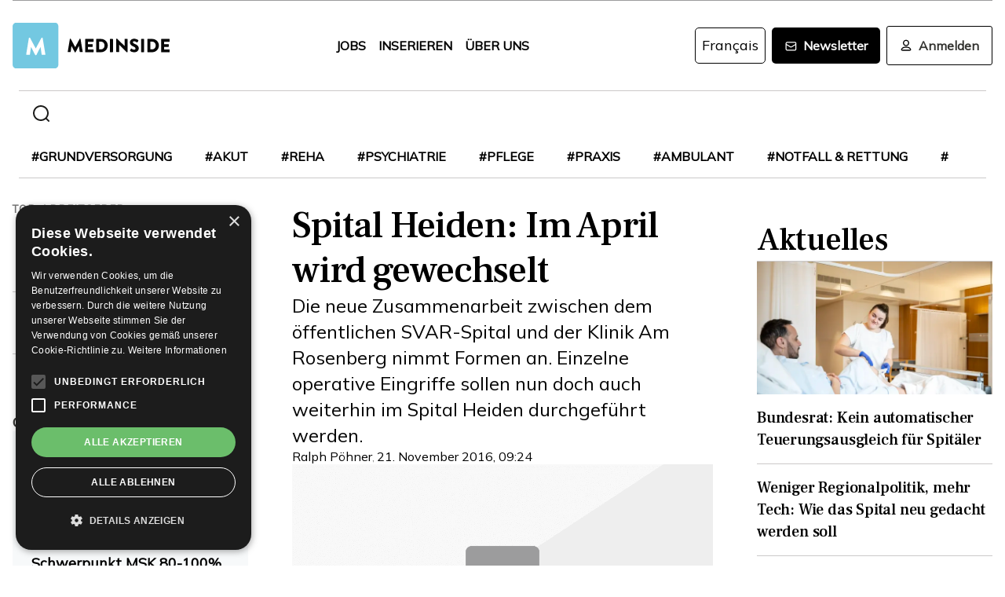

--- FILE ---
content_type: text/html; charset=utf-8
request_url: https://www.medinside.ch/post/spital-heiden-im-april-wird-gewechselt
body_size: 29059
content:
<!DOCTYPE html><html lang="de"><head><meta charSet="utf-8"/><meta name="viewport" content="width=device-width"/><title>Spital Heiden: Im April wird gewechselt</title><meta name="description" content="Die neue Zusammenarbeit zwischen dem öffentlichen SVAR-Spital und der Klinik Am Rosenberg nimmt Formen an. Einzelne operative Eingriffe sollen nun doch auch weiterhin im Spital Heiden durchgeführt werden."/><link rel="canonical" href="https://www.medinside.ch/de/post/spital-heiden-im-april-wird-gewechselt"/><meta property="og:title" content="Spital Heiden: Im April wird gewechselt"/><meta property="og:image" content="https://res.cloudinary.com/deep-impact-ag/image/upload/c_fill,w_1200,dpr_1/q_auto/fl_progressive/f_auto/v1643632466/insideit/default/mood-3.png"/><meta property="og:description" content="Die neue Zusammenarbeit zwischen dem öffentlichen SVAR-Spital und der Klinik Am Rosenberg nimmt Formen an. Einzelne operative Eingriffe sollen nun doch auch weiterhin im Spital Heiden durchgeführt werden."/><meta property="og:type" content="Article"/><meta name="next-head-count" content="9"/><link rel="preconnect" href="https://res.cloudinary.com"/><link rel="preconnect" href="https://fonts.gstatic.com"/><link rel="shortcut icon" type="image/x-icon" href="https://res.cloudinary.com/deep-impact-ag/image/upload/v1649238138/medinside/favicon-32x32.png"/><link rel="icon" sizes="192x192" href="https://res.cloudinary.com/deep-impact-ag/image/upload/v1649238138/medinside/favicon-32x32.png"/><link rel="apple-touch-icon" href="https://res.cloudinary.com/deep-impact-ag/image/upload/v1649238138/medinside/favicon-32x32.png"/><meta http-equiv="X-UA-Compatible" content="IE=edge"/><meta name="mobile-web-app-capable" content="yes"/><meta name="apple-mobile-web-app-status-bar-style" content="black"/><meta name="theme-color" content="#000000"/><meta name="msapplication-navbutton-color" content="#000000"/><meta name="apple-mobile-web-app-status-bar-style" content="#000000"/><link rel="preconnect" href="https://fonts.googleapis.com"/><link rel="preconnect" href="https://fonts.gstatic.com"/><script>(function(w,d,s,l,i){w[l]=w[l]||[];w[l].push({'gtm.start':
		new Date().getTime(),event:'gtm.js'});var f=d.getElementsByTagName(s)[0],
		j=d.createElement(s),dl=l!='dataLayer'?'&l='+l:'';j.async=true;j.src=
		'https://www.googletagmanager.com/gtm.js?id='+i+dl;f.parentNode.insertBefore(j,f);
		})(window,document,'script','dataLayer','GTM-KRHD8R');</script><noscript><iframe title="GTM" src="https://www.googletagmanager.com/ns.html?id=GTM-KRHD8R" height="0" width="0" style="display:none;visibility:hidden"></iframe></noscript><style data-emotion="css-global h8oq24">html{line-height:1.15;-webkit-text-size-adjust:100%;}body{margin:0;}main{display:block;}h1{font-size:2em;margin:0.67em 0;}hr{box-sizing:content-box;height:0;overflow:visible;}pre{font-family:monospace,monospace;font-size:1em;}a{background-color:transparent;}abbr[title]{border-bottom:none;-webkit-text-decoration:underline;text-decoration:underline;-webkit-text-decoration:underline dotted;text-decoration:underline dotted;}b,strong{font-weight:bolder;}code,kbd,samp{font-family:monospace,monospace;font-size:1em;}small{font-size:80%;}sub,sup{font-size:75%;line-height:0;position:relative;vertical-align:baseline;}sub{bottom:-0.25em;}sup{top:-0.5em;}img{border-style:none;}button,input,optgroup,select,textarea{font-family:inherit;font-size:100%;line-height:1.15;margin:0;}button,input{overflow:visible;}button,select{text-transform:none;}button,[type="button"],[type="reset"],[type="submit"]{-webkit-appearance:button;}button::-moz-focus-inner,[type="button"]::-moz-focus-inner,[type="reset"]::-moz-focus-inner,[type="submit"]::-moz-focus-inner{border-style:none;padding:0;}button:-moz-focusring,[type="button"]:-moz-focusring,[type="reset"]:-moz-focusring,[type="submit"]:-moz-focusring{outline:1px dotted ButtonText;}fieldset{padding:0.35em 0.75em 0.625em;}legend{box-sizing:border-box;color:inherit;display:table;max-width:100%;padding:0;white-space:normal;}progress{vertical-align:baseline;}textarea{overflow:auto;}[type="checkbox"],[type="radio"]{box-sizing:border-box;padding:0;}[type="number"]::-webkit-inner-spin-button,[type="number"]::-webkit-outer-spin-button{height:auto;}[type="search"]{-webkit-appearance:textfield;outline-offset:-2px;}[type="search"]::-webkit-search-decoration{-webkit-appearance:none;}::-webkit-file-upload-button{-webkit-appearance:button;font:inherit;}details{display:block;}summary{display:-webkit-box;display:-webkit-list-item;display:-ms-list-itembox;display:list-item;}template{display:none;}[hidden]{display:none;}.msg-alert{width:100%;}html,body{margin:0;padding:0;height:100%;}body{font-size-adjust:none;-moz-osx-font-smoothing:grayscale;-webkit-text-size-adjust:none;-webkit-font-smoothing:antialiased;font-family:'Mulish',sans-serif;font-size:16px;line-height:2rem;padding-top:0!important;color:#353532;}@media screen and (min-width: 992px){body{font-size:18px;line-height:2.125rem;padding-top:0!important;}}#__next{position:relative;}body.react-modal-open{overflow:hidden;}*{box-sizing:border-box;}*::selection{background:#353532;color:#F8F8F8;}a,button{cursor:pointer;outline:none;-webkit-text-decoration:none;text-decoration:none;-webkit-transition:all 0.3s ease;transition:all 0.3s ease;}a{color:#000000;}@media (hover:hover){a:hover{color:#3295B1;}}figure{margin:0;}hr{border:none;border-bottom:solid 1px #cbc9c9;margin:20px 0;}fieldset{-webkit-appearance:none;-moz-appearance:none;-ms-appearance:none;appearance:none;border:none;}img,svg{-webkit-transition:all 0.3s ease;transition:all 0.3s ease;vertical-align:middle;}img *,svg *{-webkit-transition:all 0.3s ease;transition:all 0.3s ease;}img{display:block;max-width:100%;width:100%;}strong,b{font-weight:700;}h1,h2,h3,h4,h5,h6{margin:0;padding:0;}h1{font-size:24px;line-height:30px;font-family:'Frank Ruhl Libre',serif;}@media screen and (min-width: 992px){h1{font-size:40px;line-height:120%;}}h2{font-size:20px;line-height:28px;font-family:'Frank Ruhl Libre',serif;}@media screen and (min-width: 992px){h2{font-size:32px;line-height:120%;}}h3{font-size:23px;line-height:26px;font-family:'Frank Ruhl Libre',serif;}@media screen and (min-width: 992px){h3{font-size:28px;line-height:120%;}}h4{font-size:20px;line-height:24px;font-family:'Frank Ruhl Libre',serif;}@media screen and (min-width: 992px){h4{font-size:22px;line-height:130%;}}h5{font-size:14px;line-height:22px;font-family:'Frank Ruhl Libre',serif;}@media screen and (min-width: 992px){h5{font-size:18px;line-height:130%;}}h6{font-size:12px;line-height:20px;font-family:'Frank Ruhl Libre',serif;}@media screen and (min-width: 992px){h6{font-size:14px;line-height:130%;}}.ReactCrop__image{max-height:initial!important;}.CookieDeclaration{display:none;}</style><script type="text/javascript" src="//cdn.cookie-script.com/s/df0a8aa12bff3aff8654f7f2454e39f4.js"></script><script async="" src="https://pagead2.googlesyndication.com/pagead/js/adsbygoogle.js?client=ca-pub-9699499042335755" crossorigin="anonymous"></script><link rel="preconnect" href="https://fonts.gstatic.com" crossorigin /><link rel="preload" href="/_next/static/css/6d530d6069fd563f.css" as="style"/><link rel="stylesheet" href="/_next/static/css/6d530d6069fd563f.css" data-n-g=""/><noscript data-n-css=""></noscript><script defer="" nomodule="" src="/_next/static/chunks/polyfills-c67a75d1b6f99dc8.js"></script><script src="/_next/static/chunks/webpack-09300144afa78643.js" defer=""></script><script src="/_next/static/chunks/framework-bb5c596eafb42b22.js" defer=""></script><script src="/_next/static/chunks/main-ff72eaad181f41e6.js" defer=""></script><script src="/_next/static/chunks/pages/_app-fbf7f59e08b13c6f.js" defer=""></script><script src="/_next/static/chunks/519-a656da336496559c.js" defer=""></script><script src="/_next/static/chunks/54-1d80cb230948e008.js" defer=""></script><script src="/_next/static/chunks/806-05c3bbdec0d694b2.js" defer=""></script><script src="/_next/static/chunks/755-9b9a568eccad0ce7.js" defer=""></script><script src="/_next/static/chunks/407-1fb94f97d8f30727.js" defer=""></script><script src="/_next/static/chunks/473-e5347b62cd01ec58.js" defer=""></script><script src="/_next/static/chunks/118-3344730a0bb356ac.js" defer=""></script><script src="/_next/static/chunks/pages/%5B...alias%5D-5f8d2e404bdd5757.js" defer=""></script><script src="/_next/static/R52KDBVLbGQf4K62SWK-g/_buildManifest.js" defer=""></script><script src="/_next/static/R52KDBVLbGQf4K62SWK-g/_ssgManifest.js" defer=""></script><style data-href="https://fonts.googleapis.com/css2?family=Frank+Ruhl+Libre:wght@400;500;700&display=swap">@font-face{font-family:'Frank Ruhl Libre';font-style:normal;font-weight:400;font-display:swap;src:url(https://fonts.gstatic.com/l/font?kit=j8_96_fAw7jrcalD7oKYNX0QfAnPcbzNEEB7OoicBw7FYVqT&skey=f32d6e63ec16a834&v=v23) format('woff')}@font-face{font-family:'Frank Ruhl Libre';font-style:normal;font-weight:500;font-display:swap;src:url(https://fonts.gstatic.com/l/font?kit=j8_96_fAw7jrcalD7oKYNX0QfAnPcbzNEEB7OoicBw73YVqT&skey=f32d6e63ec16a834&v=v23) format('woff')}@font-face{font-family:'Frank Ruhl Libre';font-style:normal;font-weight:700;font-display:swap;src:url(https://fonts.gstatic.com/l/font?kit=j8_96_fAw7jrcalD7oKYNX0QfAnPcbzNEEB7OoicBw4iZlqT&skey=f32d6e63ec16a834&v=v23) format('woff')}@font-face{font-family:'Frank Ruhl Libre';font-style:normal;font-weight:400;font-display:swap;src:url(https://fonts.gstatic.com/s/frankruhllibre/v23/j8_w6_fAw7jrcalD7oKYNX0QfAnPW7Ll4brkiY-xBg.woff2) format('woff2');unicode-range:U+0307-0308,U+0590-05FF,U+200C-2010,U+20AA,U+25CC,U+FB1D-FB4F}@font-face{font-family:'Frank Ruhl Libre';font-style:normal;font-weight:400;font-display:swap;src:url(https://fonts.gstatic.com/s/frankruhllibre/v23/j8_w6_fAw7jrcalD7oKYNX0QfAnPW77l4brkiY-xBg.woff2) format('woff2');unicode-range:U+0100-02BA,U+02BD-02C5,U+02C7-02CC,U+02CE-02D7,U+02DD-02FF,U+0304,U+0308,U+0329,U+1D00-1DBF,U+1E00-1E9F,U+1EF2-1EFF,U+2020,U+20A0-20AB,U+20AD-20C0,U+2113,U+2C60-2C7F,U+A720-A7FF}@font-face{font-family:'Frank Ruhl Libre';font-style:normal;font-weight:400;font-display:swap;src:url(https://fonts.gstatic.com/s/frankruhllibre/v23/j8_w6_fAw7jrcalD7oKYNX0QfAnPW7Dl4brkiY8.woff2) format('woff2');unicode-range:U+0000-00FF,U+0131,U+0152-0153,U+02BB-02BC,U+02C6,U+02DA,U+02DC,U+0304,U+0308,U+0329,U+2000-206F,U+20AC,U+2122,U+2191,U+2193,U+2212,U+2215,U+FEFF,U+FFFD}@font-face{font-family:'Frank Ruhl Libre';font-style:normal;font-weight:500;font-display:swap;src:url(https://fonts.gstatic.com/s/frankruhllibre/v23/j8_w6_fAw7jrcalD7oKYNX0QfAnPW7Ll4brkiY-xBg.woff2) format('woff2');unicode-range:U+0307-0308,U+0590-05FF,U+200C-2010,U+20AA,U+25CC,U+FB1D-FB4F}@font-face{font-family:'Frank Ruhl Libre';font-style:normal;font-weight:500;font-display:swap;src:url(https://fonts.gstatic.com/s/frankruhllibre/v23/j8_w6_fAw7jrcalD7oKYNX0QfAnPW77l4brkiY-xBg.woff2) format('woff2');unicode-range:U+0100-02BA,U+02BD-02C5,U+02C7-02CC,U+02CE-02D7,U+02DD-02FF,U+0304,U+0308,U+0329,U+1D00-1DBF,U+1E00-1E9F,U+1EF2-1EFF,U+2020,U+20A0-20AB,U+20AD-20C0,U+2113,U+2C60-2C7F,U+A720-A7FF}@font-face{font-family:'Frank Ruhl Libre';font-style:normal;font-weight:500;font-display:swap;src:url(https://fonts.gstatic.com/s/frankruhllibre/v23/j8_w6_fAw7jrcalD7oKYNX0QfAnPW7Dl4brkiY8.woff2) format('woff2');unicode-range:U+0000-00FF,U+0131,U+0152-0153,U+02BB-02BC,U+02C6,U+02DA,U+02DC,U+0304,U+0308,U+0329,U+2000-206F,U+20AC,U+2122,U+2191,U+2193,U+2212,U+2215,U+FEFF,U+FFFD}@font-face{font-family:'Frank Ruhl Libre';font-style:normal;font-weight:700;font-display:swap;src:url(https://fonts.gstatic.com/s/frankruhllibre/v23/j8_w6_fAw7jrcalD7oKYNX0QfAnPW7Ll4brkiY-xBg.woff2) format('woff2');unicode-range:U+0307-0308,U+0590-05FF,U+200C-2010,U+20AA,U+25CC,U+FB1D-FB4F}@font-face{font-family:'Frank Ruhl Libre';font-style:normal;font-weight:700;font-display:swap;src:url(https://fonts.gstatic.com/s/frankruhllibre/v23/j8_w6_fAw7jrcalD7oKYNX0QfAnPW77l4brkiY-xBg.woff2) format('woff2');unicode-range:U+0100-02BA,U+02BD-02C5,U+02C7-02CC,U+02CE-02D7,U+02DD-02FF,U+0304,U+0308,U+0329,U+1D00-1DBF,U+1E00-1E9F,U+1EF2-1EFF,U+2020,U+20A0-20AB,U+20AD-20C0,U+2113,U+2C60-2C7F,U+A720-A7FF}@font-face{font-family:'Frank Ruhl Libre';font-style:normal;font-weight:700;font-display:swap;src:url(https://fonts.gstatic.com/s/frankruhllibre/v23/j8_w6_fAw7jrcalD7oKYNX0QfAnPW7Dl4brkiY8.woff2) format('woff2');unicode-range:U+0000-00FF,U+0131,U+0152-0153,U+02BB-02BC,U+02C6,U+02DA,U+02DC,U+0304,U+0308,U+0329,U+2000-206F,U+20AC,U+2122,U+2191,U+2193,U+2212,U+2215,U+FEFF,U+FFFD}</style><style data-href="https://fonts.googleapis.com/css2?family=Mulish:ital,wght@0,200;0,400;1,200&display=swap">@font-face{font-family:'Mulish';font-style:italic;font-weight:200;font-display:swap;src:url(https://fonts.gstatic.com/l/font?kit=1Ptwg83HX_SGhgqk2hAjQlW_mEuZ0FsSqeOvHQ&skey=12f3c822011b7b1c&v=v18) format('woff')}@font-face{font-family:'Mulish';font-style:normal;font-weight:200;font-display:swap;src:url(https://fonts.gstatic.com/l/font?kit=1Ptyg83HX_SGhgqO0yLcmjzUAuWexRNRwaM&skey=9f5b077cc22e75c7&v=v18) format('woff')}@font-face{font-family:'Mulish';font-style:normal;font-weight:400;font-display:swap;src:url(https://fonts.gstatic.com/l/font?kit=1Ptyg83HX_SGhgqO0yLcmjzUAuWexZNRwaM&skey=9f5b077cc22e75c7&v=v18) format('woff')}@font-face{font-family:'Mulish';font-style:italic;font-weight:200;font-display:swap;src:url(https://fonts.gstatic.com/l/font?kit=1Ptwg83HX_SGhgqk2hAjQlW_mEuZ0FsSqeOfFJQ8DzNVwd6kWSA&skey=12f3c822011b7b1c&v=v18) format('woff');unicode-range:U+0460-052F,U+1C80-1C8A,U+20B4,U+2DE0-2DFF,U+A640-A69F,U+FE2E-FE2F}@font-face{font-family:'Mulish';font-style:italic;font-weight:200;font-display:swap;src:url(https://fonts.gstatic.com/l/font?kit=1Ptwg83HX_SGhgqk2hAjQlW_mEuZ0FsSqeOfHZQ8DzNVwd6kWSA&skey=12f3c822011b7b1c&v=v18) format('woff');unicode-range:U+0301,U+0400-045F,U+0490-0491,U+04B0-04B1,U+2116}@font-face{font-family:'Mulish';font-style:italic;font-weight:200;font-display:swap;src:url(https://fonts.gstatic.com/l/font?kit=1Ptwg83HX_SGhgqk2hAjQlW_mEuZ0FsSqeOfFpQ8DzNVwd6kWSA&skey=12f3c822011b7b1c&v=v18) format('woff');unicode-range:U+0102-0103,U+0110-0111,U+0128-0129,U+0168-0169,U+01A0-01A1,U+01AF-01B0,U+0300-0301,U+0303-0304,U+0308-0309,U+0323,U+0329,U+1EA0-1EF9,U+20AB}@font-face{font-family:'Mulish';font-style:italic;font-weight:200;font-display:swap;src:url(https://fonts.gstatic.com/l/font?kit=1Ptwg83HX_SGhgqk2hAjQlW_mEuZ0FsSqeOfF5Q8DzNVwd6kWSA&skey=12f3c822011b7b1c&v=v18) format('woff');unicode-range:U+0100-02BA,U+02BD-02C5,U+02C7-02CC,U+02CE-02D7,U+02DD-02FF,U+0304,U+0308,U+0329,U+1D00-1DBF,U+1E00-1E9F,U+1EF2-1EFF,U+2020,U+20A0-20AB,U+20AD-20C0,U+2113,U+2C60-2C7F,U+A720-A7FF}@font-face{font-family:'Mulish';font-style:italic;font-weight:200;font-display:swap;src:url(https://fonts.gstatic.com/l/font?kit=1Ptwg83HX_SGhgqk2hAjQlW_mEuZ0FsSqeOfGZQ8DzNVwd6k&skey=12f3c822011b7b1c&v=v18) format('woff');unicode-range:U+0000-00FF,U+0131,U+0152-0153,U+02BB-02BC,U+02C6,U+02DA,U+02DC,U+0304,U+0308,U+0329,U+2000-206F,U+20AC,U+2122,U+2191,U+2193,U+2212,U+2215,U+FEFF,U+FFFD}@font-face{font-family:'Mulish';font-style:normal;font-weight:200;font-display:swap;src:url(https://fonts.gstatic.com/s/mulish/v18/1Ptvg83HX_SGhgqk0gotYKNnBcif.woff2) format('woff2');unicode-range:U+0460-052F,U+1C80-1C8A,U+20B4,U+2DE0-2DFF,U+A640-A69F,U+FE2E-FE2F}@font-face{font-family:'Mulish';font-style:normal;font-weight:200;font-display:swap;src:url(https://fonts.gstatic.com/s/mulish/v18/1Ptvg83HX_SGhgqk2wotYKNnBcif.woff2) format('woff2');unicode-range:U+0301,U+0400-045F,U+0490-0491,U+04B0-04B1,U+2116}@font-face{font-family:'Mulish';font-style:normal;font-weight:200;font-display:swap;src:url(https://fonts.gstatic.com/s/mulish/v18/1Ptvg83HX_SGhgqk0AotYKNnBcif.woff2) format('woff2');unicode-range:U+0102-0103,U+0110-0111,U+0128-0129,U+0168-0169,U+01A0-01A1,U+01AF-01B0,U+0300-0301,U+0303-0304,U+0308-0309,U+0323,U+0329,U+1EA0-1EF9,U+20AB}@font-face{font-family:'Mulish';font-style:normal;font-weight:200;font-display:swap;src:url(https://fonts.gstatic.com/s/mulish/v18/1Ptvg83HX_SGhgqk0QotYKNnBcif.woff2) format('woff2');unicode-range:U+0100-02BA,U+02BD-02C5,U+02C7-02CC,U+02CE-02D7,U+02DD-02FF,U+0304,U+0308,U+0329,U+1D00-1DBF,U+1E00-1E9F,U+1EF2-1EFF,U+2020,U+20A0-20AB,U+20AD-20C0,U+2113,U+2C60-2C7F,U+A720-A7FF}@font-face{font-family:'Mulish';font-style:normal;font-weight:200;font-display:swap;src:url(https://fonts.gstatic.com/s/mulish/v18/1Ptvg83HX_SGhgqk3wotYKNnBQ.woff2) format('woff2');unicode-range:U+0000-00FF,U+0131,U+0152-0153,U+02BB-02BC,U+02C6,U+02DA,U+02DC,U+0304,U+0308,U+0329,U+2000-206F,U+20AC,U+2122,U+2191,U+2193,U+2212,U+2215,U+FEFF,U+FFFD}@font-face{font-family:'Mulish';font-style:normal;font-weight:400;font-display:swap;src:url(https://fonts.gstatic.com/s/mulish/v18/1Ptvg83HX_SGhgqk0gotYKNnBcif.woff2) format('woff2');unicode-range:U+0460-052F,U+1C80-1C8A,U+20B4,U+2DE0-2DFF,U+A640-A69F,U+FE2E-FE2F}@font-face{font-family:'Mulish';font-style:normal;font-weight:400;font-display:swap;src:url(https://fonts.gstatic.com/s/mulish/v18/1Ptvg83HX_SGhgqk2wotYKNnBcif.woff2) format('woff2');unicode-range:U+0301,U+0400-045F,U+0490-0491,U+04B0-04B1,U+2116}@font-face{font-family:'Mulish';font-style:normal;font-weight:400;font-display:swap;src:url(https://fonts.gstatic.com/s/mulish/v18/1Ptvg83HX_SGhgqk0AotYKNnBcif.woff2) format('woff2');unicode-range:U+0102-0103,U+0110-0111,U+0128-0129,U+0168-0169,U+01A0-01A1,U+01AF-01B0,U+0300-0301,U+0303-0304,U+0308-0309,U+0323,U+0329,U+1EA0-1EF9,U+20AB}@font-face{font-family:'Mulish';font-style:normal;font-weight:400;font-display:swap;src:url(https://fonts.gstatic.com/s/mulish/v18/1Ptvg83HX_SGhgqk0QotYKNnBcif.woff2) format('woff2');unicode-range:U+0100-02BA,U+02BD-02C5,U+02C7-02CC,U+02CE-02D7,U+02DD-02FF,U+0304,U+0308,U+0329,U+1D00-1DBF,U+1E00-1E9F,U+1EF2-1EFF,U+2020,U+20A0-20AB,U+20AD-20C0,U+2113,U+2C60-2C7F,U+A720-A7FF}@font-face{font-family:'Mulish';font-style:normal;font-weight:400;font-display:swap;src:url(https://fonts.gstatic.com/s/mulish/v18/1Ptvg83HX_SGhgqk3wotYKNnBQ.woff2) format('woff2');unicode-range:U+0000-00FF,U+0131,U+0152-0153,U+02BB-02BC,U+02C6,U+02DA,U+02DC,U+0304,U+0308,U+0329,U+2000-206F,U+20AC,U+2122,U+2191,U+2193,U+2212,U+2215,U+FEFF,U+FFFD}</style></head><body><div id="__next" data-reactroot=""><style data-emotion="css w7o9c1">.css-w7o9c1{display:-webkit-box;display:-webkit-flex;display:-ms-flexbox;display:flex;position:fixed;z-index:1200;left:0;right:0;width:-webkit-fit-content;width:-moz-fit-content;width:fit-content;margin:0 16px;top:80px;border-radius:5px;font-size:16px;padding:16px 24px;line-height:19px;color:white;font-weight:700;-webkit-transform:translateY(-200px);-moz-transform:translateY(-200px);-ms-transform:translateY(-200px);transform:translateY(-200px);-webkit-transition:-webkit-transform 0.3s ease-in-out;transition:transform 0.3s ease-in-out;font-family:'Mulish',sans-serif;}@media screen and (min-width: 768px){.css-w7o9c1{margin:0 auto;}}.css-w7o9c1 button{background:transparent;border:none;padding:0;margin:0;font-size:40px;line-height:19px;color:white;margin-left:16px;}.css-w7o9c1 button:focus{outline:none;}</style><div class="css-w7o9c1"><button type="button">×</button></div><style data-emotion="css 1pceypv">.css-1pceypv{display:none;}@media screen and (min-width: 768px){.css-1pceypv{display:block;}}</style><style data-emotion="css eij3av">.css-eij3av{width:100%;max-width:1440px;padding:0 16px;margin:0 auto;display:none;}@media screen and (min-width: 1920px){.css-eij3av{padding:0 24px;}}@media screen and (min-width: 768px){.css-eij3av{display:block;}}</style><section class="css-eij3av"><style data-emotion="css 112jzao">.css-112jzao{height:1px;background:#9C9C9D;margin:0;border:none;}</style><hr class="css-112jzao"/></section><style data-emotion="css e9bpt7">.css-e9bpt7{position:-webkit-sticky;position:sticky;top:-66px;right:0;bottom:0;left:0;display:grid;grid-auto-flow:row;background:white;z-index:200;-webkit-transition:all 0.3s ease;transition:all 0.3s ease;}@media screen and (min-width: 768px){.css-e9bpt7{gap:24px;padding:24px 0 0;top:-110px;right:0;bottom:0;left:0;}}</style><nav class="css-e9bpt7"><style data-emotion="css 13gd0wf">.css-13gd0wf{display:-webkit-box;display:-webkit-flex;display:-ms-flexbox;display:flex;-webkit-flex-direction:row;-ms-flex-direction:row;flex-direction:row;-webkit-box-pack:justify;-webkit-justify-content:space-between;justify-content:space-between;-webkit-align-items:center;-webkit-box-align:center;-ms-flex-align:center;align-items:center;width:100%;padding:4px 16px;height:auto;}</style><style data-emotion="css wthh9e">.css-wthh9e{width:100%;max-width:1440px;padding:0 16px;margin:0 auto;display:-webkit-box;display:-webkit-flex;display:-ms-flexbox;display:flex;-webkit-flex-direction:row;-ms-flex-direction:row;flex-direction:row;-webkit-box-pack:justify;-webkit-justify-content:space-between;justify-content:space-between;-webkit-align-items:center;-webkit-box-align:center;-ms-flex-align:center;align-items:center;width:100%;padding:4px 16px;height:auto;}@media screen and (min-width: 1920px){.css-wthh9e{padding:0 24px;}}</style><section class="css-wthh9e"><section class="css-0"><a href="/"><style data-emotion="css 2uxsj8">.css-2uxsj8{max-width:150px;}@media screen and (min-width: 768px){.css-2uxsj8{max-width:initial;}}</style><svg width="201" height="58" viewBox="0 0 201 58" fill="none" xmlns="http://www.w3.org/2000/svg" class="css-2uxsj8"><g clip-path="url(#clip0_576_905)"><path d="M4.63306 -0.184067H53.7894C56.3383 -0.184067 58.3409 1.82234 58.3409 4.37594V53.6241C58.3409 56.1777 56.3383 58.1841 53.7894 58.1841H4.63306C2.08421 58.1841 0.081543 56.1777 0.081543 53.6241V4.37594C0.081543 1.91354 2.08421 -0.184067 4.63306 -0.184067Z" fill="#73C8E1"></path><path d="M72.9968 20.6648C72.9968 20.4824 73.2699 20.3 73.452 20.3H73.8161C73.9071 20.3 74.1802 20.3912 74.1802 20.5736L79.7331 30.9704H79.8241L85.3769 20.5736C85.468 20.3912 85.65 20.3 85.741 20.3H86.1052C86.2872 20.3 86.4693 20.4824 86.5603 20.6648L89.2912 36.8072C89.3823 37.0808 89.1092 37.3544 88.8361 37.3544H86.0141C85.8321 37.3544 85.559 37.172 85.559 36.9896L84.4666 29.6024H84.3756L80.3703 37.3544C80.2792 37.5368 80.0972 37.628 80.0061 37.628H79.551C79.3689 37.628 79.1869 37.5368 79.1869 37.3544L75.0905 29.6024H74.9995L73.9981 36.9896C73.9981 37.172 73.8161 37.3544 73.543 37.3544H70.7211C70.448 37.3544 70.1749 37.172 70.2659 36.8072L72.9968 20.6648Z" fill="#060606"></path><path d="M92.3862 21.0296C92.3862 20.756 92.5683 20.5736 92.8414 20.5736H102.764C103.037 20.5736 103.219 20.756 103.219 21.0296V23.6744C103.219 23.948 103.037 24.1304 102.764 24.1304H96.1185V27.14H101.58C101.853 27.14 102.035 27.3224 102.035 27.596V30.2408C102.035 30.5144 101.853 30.6968 101.58 30.6968H96.1185V33.98H102.764C103.037 33.98 103.219 34.1624 103.219 34.436V37.0808C103.219 37.3544 103.037 37.5368 102.764 37.5368H92.8414C92.5683 37.5368 92.3862 37.3544 92.3862 37.0808V21.0296Z" fill="#060606"></path><path d="M106.496 21.0296C106.496 20.756 106.678 20.5736 106.951 20.5736H112.777C117.419 20.5736 121.243 24.3128 121.243 28.964C121.243 33.6152 117.419 37.4456 112.777 37.4456H106.951C106.678 37.4456 106.496 37.2632 106.496 36.9896V21.0296ZM112.504 33.7976C115.235 33.7976 117.146 31.7 117.146 28.8728C117.146 26.1368 115.144 24.0392 112.504 24.0392H110.228V33.7976H112.504Z" fill="#060606"></path><path d="M124.065 21.0296C124.065 20.756 124.247 20.5736 124.52 20.5736H127.433C127.706 20.5736 127.888 20.756 127.888 21.0296V36.9896C127.888 37.2632 127.706 37.4456 127.433 37.4456H124.52C124.247 37.4456 124.065 37.2632 124.065 36.9896V21.0296Z" fill="#060606"></path><path d="M131.984 20.756C131.984 20.4824 132.166 20.3 132.44 20.3H133.077L142.635 29.5112V20.9384C142.635 20.6648 142.817 20.4824 143.09 20.4824H146.003C146.276 20.4824 146.458 20.6648 146.458 20.9384V37.0808C146.458 37.3544 146.276 37.5368 146.003 37.5368H145.639C145.548 37.5368 145.366 37.4456 145.366 37.4456L135.808 27.9608V36.8984C135.808 37.172 135.626 37.3544 135.352 37.3544H132.531C132.257 37.3544 132.075 37.172 132.075 36.8984L131.984 20.756Z" fill="#060606"></path><path d="M149.644 35.0744L150.737 33.068C150.919 32.7944 151.374 32.7944 151.556 32.8856C151.647 32.9768 153.376 34.2536 154.924 34.2536C155.925 34.2536 156.563 33.6152 156.563 32.7944C156.563 31.7912 155.743 30.9704 154.105 30.332C152.011 29.5112 149.462 27.8696 149.462 25.0424C149.462 22.6712 151.283 20.3 155.015 20.3C157.473 20.3 159.475 21.5768 160.113 22.124C160.386 22.3064 160.386 22.7624 160.295 22.8536L159.111 24.6776C158.929 24.9512 158.474 25.1336 158.292 24.9512C158.11 24.86 156.289 23.492 154.833 23.492C154.014 23.492 153.285 24.0392 153.285 24.6776C153.285 25.5896 154.014 26.228 155.925 27.0488C157.837 27.7784 160.75 29.2376 160.75 32.5208C160.75 34.9832 158.656 37.5368 155.106 37.5368C152.011 37.5368 150.281 36.26 149.735 35.7128C149.462 35.5304 149.371 35.4392 149.644 35.0744Z" fill="#060606"></path><path d="M163.754 21.0296C163.754 20.756 163.936 20.5736 164.209 20.5736H167.122C167.395 20.5736 167.577 20.756 167.577 21.0296V36.9896C167.577 37.2632 167.395 37.4456 167.122 37.4456H164.209C163.936 37.4456 163.754 37.2632 163.754 36.9896V21.0296Z" fill="#060606"></path><path d="M171.674 21.0296C171.674 20.756 171.856 20.5736 172.129 20.5736H177.955C182.597 20.5736 186.42 24.3128 186.42 28.964C186.42 33.6152 182.597 37.4456 177.955 37.4456H172.129C171.856 37.4456 171.674 37.2632 171.674 36.9896V21.0296ZM177.682 33.7976C180.412 33.7976 182.324 31.7 182.324 28.8728C182.324 26.1368 180.321 24.0392 177.682 24.0392H175.406V33.7976H177.682Z" fill="#060606"></path><path d="M189.242 21.0296C189.242 20.756 189.424 20.5736 189.698 20.5736H199.62C199.893 20.5736 200.075 20.756 200.075 21.0296V23.6744C200.075 23.948 199.893 24.1304 199.62 24.1304H192.975V27.14H198.436C198.71 27.14 198.892 27.3224 198.892 27.596V30.2408C198.892 30.5144 198.71 30.6968 198.436 30.6968H192.975V33.98H199.62C199.893 33.98 200.075 34.1624 200.075 34.436V37.0808C200.075 37.3544 199.893 37.5368 199.62 37.5368H189.698C189.424 37.5368 189.242 37.3544 189.242 37.0808V21.0296Z" fill="#060606"></path><path d="M20.7454 19.424C20.7454 19.1504 21.0185 18.968 21.2916 18.968H21.7467C21.9288 18.968 22.2019 19.0592 22.2929 19.2416L29.4843 32.648H29.5753L36.7667 19.2416C36.8577 19.0592 37.1308 18.968 37.3129 18.968H37.768C38.0411 18.968 38.3142 19.1504 38.3142 19.424L41.7734 40.2176C41.8644 40.5824 41.5913 40.856 41.2272 40.856H37.586C37.3129 40.856 37.0398 40.5824 37.0398 40.4L35.6743 30.824H35.5833L30.3946 40.856C30.3036 41.0384 30.0305 41.2208 29.8484 41.2208H29.3022C29.1202 41.2208 28.8471 41.0384 28.7561 40.856L23.5673 30.824H23.4763L22.1108 40.4C22.1108 40.6736 21.8377 40.856 21.5647 40.856H17.9234C17.5593 40.856 17.2862 40.5824 17.3773 40.2176L20.7454 19.424Z" fill="white"></path></g><defs><clipPath id="clip0_576_905"><rect width="200.583" height="58" fill="white"></rect></clipPath></defs></svg></a></section><section class="css-0"><style data-emotion="css yxfnx6">.css-yxfnx6{display:none;position:fixed;top:60px;right:0;bottom:0;left:0;height:calc(100vh - 60px);margin:0;list-style:none;padding:24px 16px;grid-auto-flow:row;gap:24px;background:white;z-index:20;overflow:scroll;-ms-overflow-style:none;scrollbar-width:none;}.css-yxfnx6::-webkit-scrollbar{display:none;}@media screen and (min-width: 768px){.css-yxfnx6{top:106;right:0;bottom:0;left:0;height:calc(100vh - 106px);overflow:visible;}}@media screen and (min-width: 992px){.css-yxfnx6{-webkit-align-items:center;-webkit-box-align:center;-ms-flex-align:center;align-items:center;position:relative;top:0;right:0;bottom:0;left:0;display:-webkit-box;display:-webkit-flex;display:-ms-flexbox;display:flex;-webkit-flex-direction:row;-ms-flex-direction:row;flex-direction:row;-webkit-column-gap:24px;column-gap:24px;padding:0 24px;margin:0;height:auto;background:transparent;}}</style><ul class="css-yxfnx6"><style data-emotion="css vqtjk5">.css-vqtjk5{font-family:'Mulish',sans-serif;}@media screen and (min-width: 576px){.css-vqtjk5{padding:0 8px;}}@media screen and (min-width: 992px){.css-vqtjk5{display:none;}}</style><li class="css-vqtjk5">Menü</li><style data-emotion="css 1szmm6u">.css-1szmm6u{display:-webkit-box;display:-webkit-flex;display:-ms-flexbox;display:flex;-webkit-flex-direction:column;-ms-flex-direction:column;flex-direction:column;color:black;}</style><li class="css-1szmm6u"><style data-emotion="css p6ud4j">.css-p6ud4j{-webkit-appearance:none;-moz-appearance:none;-ms-appearance:none;appearance:none;background:transparent;border:none;margin:0;padding:0;font-family:'Mulish',sans-serif;font-style:normal;font-weight:bold;font-size:16px;line-height:120%;text-transform:uppercase;color:black;opacity:1;width:100%;-webkit-align-items:center;-webkit-box-align:center;-ms-flex-align:center;align-items:center;display:-webkit-inline-box;display:-webkit-inline-flex;display:-ms-inline-flexbox;display:inline-flex;-webkit-flex-direction:row;-ms-flex-direction:row;flex-direction:row;}.css-p6ud4j>*:not(:first-of-type){margin-left:8px;}@media screen and (min-width: 576px){.css-p6ud4j{padding:0 8px;}}.css-p6ud4j>.caret{display:none;}@media screen and (min-width: 768px){.css-p6ud4j>.caret{display:block;width:8px;height:8px;-webkit-transition:-webkit-transform 0.3s ease-in-out;transition:transform 0.3s ease-in-out;-webkit-transform:rotate(0);-moz-transform:rotate(0);-ms-transform:rotate(0);transform:rotate(0);}}.css-p6ud4j>.icon{width:32px;height:32px;border-radius:50%;overflow:hidden;-webkit-flex-shrink:0;-ms-flex-negative:0;flex-shrink:0;}@media screen and (min-width: 576px){.css-p6ud4j>.icon{width:40px;height:40px;}}.css-p6ud4j:hover{color:black;opacity:0.8;}</style><a class="css-p6ud4j" target="_blank" href="https://medinside.jobs/">Jobs</a></li><li class="css-1szmm6u"><a class="css-p6ud4j" target="_blank" href="https://werbung.medinside.ch/">Inserieren</a></li><li class="css-1szmm6u"><a class="css-p6ud4j" href="/about">Über uns</a></li><style data-emotion="css 1ingssc">.css-1ingssc{font-family:'Mulish',sans-serif;}@media screen and (min-width: 576px){.css-1ingssc{padding:0 8px;}}@media screen and (min-width: 992px){.css-1ingssc{display:none;}}@media screen and (min-width: 992px){.css-1ingssc{display:none;}}</style><li class="css-1ingssc">Themen</li><style data-emotion="css 6vejpw">@media screen and (min-width: 992px){.css-6vejpw{display:none;}}</style><style data-emotion="css 1gj7r1p">.css-1gj7r1p{display:-webkit-box;display:-webkit-flex;display:-ms-flexbox;display:flex;-webkit-flex-direction:column;-ms-flex-direction:column;flex-direction:column;color:black;}@media screen and (min-width: 992px){.css-1gj7r1p{display:none;}}</style><li class="css-1gj7r1p"><a class="css-p6ud4j">structure.grundversorgung</a></li><li class="css-1gj7r1p"><a class="css-p6ud4j">structure.akut</a></li><li class="css-1gj7r1p"><a class="css-p6ud4j">structure.reha</a></li><li class="css-1gj7r1p"><a class="css-p6ud4j">structure.psychiatrie</a></li><li class="css-1gj7r1p"><a class="css-p6ud4j">structure.pflege</a></li><li class="css-1gj7r1p"><a class="css-p6ud4j">structure.praxis</a></li><li class="css-1gj7r1p"><a class="css-p6ud4j">structure.ambulant</a></li><li class="css-1gj7r1p"><a class="css-p6ud4j">structure.notfall &amp; rettung</a></li><li class="css-1gj7r1p"><a class="css-p6ud4j">structure.arbeitswelt</a></li><li class="css-1gj7r1p"><a class="css-p6ud4j">structure.aus- &amp; weiterbildung</a></li><li class="css-1gj7r1p"><a class="css-p6ud4j">structure.pharma</a></li><li class="css-1gj7r1p"><a class="css-p6ud4j">structure.versicherer</a></li><li class="css-1gj7r1p"><a class="css-p6ud4j">structure.politik</a></li><li class="css-1gj7r1p"><a class="css-p6ud4j">structure.digital &amp; ki</a></li><li class="css-1gj7r1p"><a class="css-p6ud4j">structure.trends</a></li><li class="css-1gj7r1p"><a class="css-p6ud4j">structure.recht</a></li></ul></section><style data-emotion="css 1xzq46p">.css-1xzq46p{display:grid;grid-auto-flow:column;height:100%;width:-webkit-fit-content;width:-moz-fit-content;width:fit-content;-webkit-align-items:center;-webkit-box-align:center;-ms-flex-align:center;align-items:center;gap:8px;}</style><section class="css-1xzq46p"><style data-emotion="css mke0aw">.css-mke0aw{display:block;}.css-mke0aw a{height:46px;display:block;border-radius:5px;}.css-mke0aw a span{line-height:40px;}</style><li class="css-mke0aw"><style data-emotion="css l623q2">.css-l623q2{color:black;opacity:1;border:1px solid black;padding:2px 8px;}</style><a class="css-l623q2" href="/fr"><style data-emotion="css 16dqia9">.css-16dqia9{display:inline;}@media screen and (min-width: 992px){.css-16dqia9{display:none;}}</style><span class="css-16dqia9">FR</span><style data-emotion="css 3h8m9y">.css-3h8m9y{display:none;}@media screen and (min-width: 992px){.css-3h8m9y{display:inline;}}</style><span class="css-3h8m9y">Français</span></a></li><style data-emotion="css mp0gfd">.css-mp0gfd{display:-webkit-inline-box;display:-webkit-inline-flex;display:-ms-inline-flexbox;display:inline-flex;-webkit-box-pack:center;-ms-flex-pack:center;-webkit-justify-content:center;justify-content:center;-webkit-align-items:center;-webkit-box-align:center;-ms-flex-align:center;align-items:center;-webkit-appearance:none;-moz-appearance:none;-ms-appearance:none;appearance:none;background:#000000;border:none;display:grid;grid-auto-flow:column;color:#F8F8F8;opacity:1;border-radius:5px;-webkit-transition:all 0.3s ease-in-out;transition:all 0.3s ease-in-out;font-size:0;padding:8px 14px;}.css-mp0gfd img{height:14px;}@media screen and (min-width: 992px){.css-mp0gfd{padding:12px 16px;gap:8px;font-style:normal;font-weight:600;font-size:16px;line-height:140%;width:auto;height:auto;}}.css-mp0gfd:hover{opacity:0.8;color:#F8F8F8;}</style><a href="/de/newsletter" type="button" class="css-mp0gfd"><img src="/assets/tenant/navigation/sr-email.svg" alt="user"/>Newsletter</a><style data-emotion="css 1osc3hw">.css-1osc3hw{color:transparent;-webkit-appearance:none;-moz-appearance:none;-ms-appearance:none;appearance:none;background:transparent;border:1px solid #000000;padding:12px;opacity:1;-webkit-transition:all 0.3s ease-in-out;transition:all 0.3s ease-in-out;font-size:0;line-height:0;border-radius:3px;display:grid;grid-auto-flow:column;-webkit-align-items:center;-webkit-box-align:center;-ms-flex-align:center;align-items:center;}.css-1osc3hw::after{display:none;}.css-1osc3hw>img{width:16px;display:block;margin:0;}@media screen and (min-width: 992px){.css-1osc3hw{font-family:'Mulish',sans-serif;font-style:normal;font-weight:600;font-size:16px;line-height:140%;color:#353532;padding:13px 16px;gap:8px;}}.css-1osc3hw:hover{opacity:0.8;}</style><button type="button" class="css-1osc3hw"><img src="/assets/tenant/navigation/user.svg" alt="user"/>Anmelden</button><style data-emotion="css 4j5m9l">.css-4j5m9l{-webkit-appearance:none;-moz-appearance:none;-ms-appearance:none;appearance:none;background:transparent;border:none;display:-webkit-box;display:-webkit-flex;display:-ms-flexbox;display:flex;-webkit-flex-direction:row;-ms-flex-direction:row;flex-direction:row;padding:0;opacity:1;-webkit-transition:all 0.3s ease-in-out;transition:all 0.3s ease-in-out;}@media screen and (min-width: 576px){.css-4j5m9l{padding:12px;}}.css-4j5m9l:hover{opacity:0.8;}@media screen and (min-width: 992px){.css-4j5m9l{display:none;}}</style><button type="button" class="css-4j5m9l"><svg width="22" height="19" viewBox="0 0 22 19" fill="none" xmlns="http://www.w3.org/2000/svg"><rect width="21.28" height="2.28" rx="1.14" fill="black"></rect><rect y="8.35999" width="21.28" height="2.28" rx="1.14" fill="black"></rect><rect y="16.72" width="13.68" height="2.28" rx="1.14" fill="black"></rect></svg></button></section></section><style data-emotion="css 2efv0z">.css-2efv0z{padding:0;border-top:3px solid black;border-bottom:3px solid black;}@media screen and (min-width: 768px){.css-2efv0z{padding:0 24px;border-top:none;border-bottom:none;}}</style><style data-emotion="css spdngo">.css-spdngo{width:100%;max-width:1440px;padding:0 16px;margin:0 auto;padding:0;border-top:3px solid black;border-bottom:3px solid black;}@media screen and (min-width: 1920px){.css-spdngo{padding:0 24px;}}@media screen and (min-width: 768px){.css-spdngo{padding:0 24px;border-top:none;border-bottom:none;}}</style><section class="css-spdngo"><div><style data-emotion="css 1nbg54o">.css-1nbg54o{position:-webkit-sticky;position:sticky;background:white;width:100%;margin:0;padding:0;display:grid;grid-template-columns:56px 1fr;border-top:1px solid #cbc9c9;border-bottom:1px solid #cbc9c9;}</style><fieldset class="css-1nbg54o"><style data-emotion="css 1bemud3">.css-1bemud3{-webkit-appearance:none;-moz-appearance:none;-ms-appearance:none;appearance:none;border:none;background:white;padding:0 24px;display:-webkit-box;display:-webkit-flex;display:-ms-flexbox;display:flex;width:56px;height:56px;position:relative;border-radius:0;border-right:1px solid black;}@media screen and (min-width: 768px){.css-1bemud3{border-right:none;}}.css-1bemud3::after{content:"";position:absolute;top:0;right:0;bottom:0;left:0;height:100%;width:56px;background-image:url("/assets/tenant/icons/search.svg");background-repeat:no-repeat;-webkit-background-position:center;background-position:center;}</style><button type="button" class="css-1bemud3" style="opacity:0"></button><style data-emotion="css 17benyr">.css-17benyr{display:-webkit-box;display:-webkit-flex;display:-ms-flexbox;display:flex;-webkit-align-items:center;-webkit-box-align:center;-ms-flex-align:center;align-items:center;-webkit-box-flex-wrap:nowrap;-webkit-flex-wrap:nowrap;-ms-flex-wrap:nowrap;flex-wrap:nowrap;max-width:calc(100vw - 56px);overflow:scroll;-ms-overflow-style:none;scrollbar-width:none;}.css-17benyr::-webkit-scrollbar{display:none;}@media screen and (min-width: 768px){.css-17benyr{max-width:calc(100vw - 56px - 40px);}}</style><section class="css-17benyr"></section></fieldset></div></section></nav><style data-emotion="css 1ok3zy1">.css-1ok3zy1{padding:0 0 32px;}@media screen and (min-width: 768px){.css-1ok3zy1{padding:0 0 80px;}}</style><main class="css-1ok3zy1"><script type="application/ld+json">{"@context":"https://schema.org","@type":"Article","headline":"Spital Heiden: Im April wird gewechselt","image":null,"author":"Medinside","genre":"news","keywords":"spital spitalverbund appenzell ausserrhoden","publisher":{"@type":"Organization","name":"medinside","logo":{"@type":"ImageObject","url":"https://res.cloudinary.com/deep-impact-ag/image/upload/v1636024557/medinside/default/mood-3.png"}},"url":"https://www.medinside.ch/de/post/spital-heiden-im-april-wird-gewechselt","mainEntityOfPage":{"@type":"WebPage","@id":"https://www.medinside.ch/de/post/spital-heiden-im-april-wird-gewechselt"},"datePublished":"2016-11-21T09:24:00Z","dateCreated":"2016-11-21T09:24:00Z","dateModified":"2016-11-21T09:24:00Z","description":"Die neue Zusammenarbeit zwischen dem öffentlichen SVAR-Spital und der Klinik Am Rosenberg nimmt Formen an. Einzelne operative Eingriffe sollen nun doch auch weiterhin im Spital Heiden durchgeführt werden.","articleBody":"Die neue Zusammenarbeit zwischen dem öffentlichen SVAR-Spital und der Klinik Am Rosenberg nimmt Formen an. Einzelne operative Eingriffe sollen nun doch auch weiterhin im Spital Heiden durchgeführt werden."}</script><div></div><meta name="twitter:card" content="summary"/><meta name="twitter:site" content="https://www.medinside.ch"/><meta name="twitter:title" content="Spital Heiden: Im April wird gewechselt"/><meta name="twitter:description" content="Die neue Zusammenarbeit zwischen dem öffentlichen SVAR-Spital und der Klinik Am Rosenberg nimmt Formen an. Einzelne operative Eingriffe sollen nun doch auch weiterhin im Spital Heiden durchgeführt werden."/><meta name="twitter:image" content="https://res.cloudinary.com/deep-impact-ag/image/upload/v1643632466/insideit/default/mood-3.png"/><style data-emotion="css v2wzes">.css-v2wzes{display:grid;grid-row-gap:24px;}@media screen and (min-width: 768px){.css-v2wzes{grid-template-columns:1fr 300px;grid-column-gap:56px;grid-row-gap:0;}}@media screen and (min-width: 992px){.css-v2wzes{grid-template-columns:300px 1fr 300px;}}</style><style data-emotion="css 1gyhndx">.css-1gyhndx{width:100%;max-width:1440px;padding:0 16px;margin:0 auto;padding-top:24px;display:grid;grid-row-gap:24px;}@media screen and (min-width: 1920px){.css-1gyhndx{padding:0 24px;}}@media screen and (min-width: 768px){.css-1gyhndx{padding-top:32px;}}@media screen and (min-width: 768px){.css-1gyhndx{grid-template-columns:1fr 300px;grid-column-gap:56px;grid-row-gap:0;}}@media screen and (min-width: 992px){.css-1gyhndx{grid-template-columns:300px 1fr 300px;}}</style><section class="css-1gyhndx"><style data-emotion="css 1m23ska">.css-1m23ska{display:-webkit-box;display:-webkit-flex;display:-ms-flexbox;display:flex;-webkit-flex-direction:column;-ms-flex-direction:column;flex-direction:column;gap:16px;}@media screen and (min-width: 768px){.css-1m23ska{gap:24px;}}.css-1m23ska:nth-of-type(1){grid-column:1;grid-row:2;}@media screen and (min-width: 768px){.css-1m23ska:nth-of-type(1){grid-column:-2;}}@media screen and (min-width: 992px){.css-1m23ska:nth-of-type(1){grid-column:auto;grid-row:auto;}}</style><aside class="css-1m23ska"><style data-emotion="css sguqdy">.css-sguqdy{display:none;}@media screen and (min-width: 1200px){.css-sguqdy{display:-webkit-box;display:-webkit-flex;display:-ms-flexbox;display:flex;-webkit-flex-direction:column;-ms-flex-direction:column;flex-direction:column;list-style:none;padding:0;margin:0 0 24px;}}</style><div class="css-sguqdy"></div></aside><style data-emotion="css xqg33r">.css-xqg33r{display:-webkit-box;display:-webkit-flex;display:-ms-flexbox;display:flex;-webkit-flex-direction:column;-ms-flex-direction:column;flex-direction:column;gap:24px;}</style><section class="css-xqg33r"><style data-emotion="css 1dzdk94">.css-1dzdk94{display:-webkit-box;display:-webkit-flex;display:-ms-flexbox;display:flex;-webkit-flex-direction:column;-ms-flex-direction:column;flex-direction:column;}@media screen and (min-width: 768px){.css-1dzdk94{gap:20px;}}</style><header class="css-1dzdk94"><style data-emotion="css 1ytjknz">.css-1ytjknz{font-style:normal;font-weight:500;font-size:39px;line-height:120%;letter-spacing:-0.02em;color:#060606;margin-bottom:8px;-webkit-hyphenate-character:"-";hyphenate-character:"-";}@media screen and (min-width: 768px){.css-1ytjknz{margin-bottom:0;color:#000000;font-style:normal;font-weight:500;font-size:48px;line-height:120%;letter-spacing:-0.02em;}}</style><h1 data-cy="header-view__title" class="css-1ytjknz">Spital Heiden: Im April wird gewechselt</h1><style data-emotion="css 2qh65r">.css-2qh65r{font-family:'Mulish',sans-serif;font-style:normal;font-weight:400;font-size:21px;line-height:140%;color:#060606;margin-bottom:16px;-webkit-hyphenate-character:"-";hyphenate-character:"-";}@media screen and (min-width: 768px){.css-2qh65r{margin-bottom:0;font-style:normal;font-weight:400;font-size:24px;line-height:140%;}}</style><h2 data-cy="header-view__leadText" class="css-2qh65r">Die neue Zusammenarbeit zwischen dem öffentlichen SVAR-Spital und der Klinik Am Rosenberg nimmt Formen an. Einzelne operative Eingriffe sollen nun doch auch weiterhin im Spital Heiden durchgeführt werden.</h2><style data-emotion="css wcxzu4">.css-wcxzu4{margin:0 0 20px 0;}@media screen and (min-width: 768px){.css-wcxzu4{margin:0;display:inline-block;font-family:'Mulish',sans-serif;font-style:normal;font-weight:400;font-size:13px;line-height:140%;color:#6a6a6a;}}</style><style data-emotion="css ocoi6c">.css-ocoi6c{font-style:normal;font-weight:normal;font-size:16px;line-height:20px;color:black;margin:0 0 20px 0;}@media screen and (min-width: 768px){.css-ocoi6c{margin:0;display:inline-block;font-family:'Mulish',sans-serif;font-style:normal;font-weight:400;font-size:13px;line-height:140%;color:#6a6a6a;}}</style><small class="css-ocoi6c"><style data-emotion="css v1akar">.css-v1akar{color:#707070;-webkit-appearance:none;-moz-appearance:none;-ms-appearance:none;appearance:none;background:transparent;border:none;margin:0;padding:0;font-size:16px;display:inline;text-align:left;}.css-v1akar>span{color:#000000;}.css-v1akar:hover>span{color:#303030;}.css-v1akar:focus{outline:none;}</style><button type="button" class="css-v1akar"><span>Ralph Pöhner</span></button>, <style data-emotion="css z68zpe">.css-z68zpe{font-style:normal;font-weight:normal;font-size:16px;line-height:20px;color:black;}</style><small class="css-z68zpe">21. November 2016 um 09:24</small></small><style data-emotion="css 5170ay">.css-5170ay{display:-webkit-box;display:-webkit-flex;display:-ms-flexbox;display:flex;-webkit-flex-direction:column;-ms-flex-direction:column;flex-direction:column;gap:16px;}</style><span class="css-5170ay" data-cy="header-view__image"><style data-emotion="css 1sioh59">.css-1sioh59{width:calc(100% + 40px);margin-left:-20px;position:relative;padding-bottom:56.25%;display:block;}@media screen and (min-width: 768px){.css-1sioh59{width:100%;margin-left:0;}}.css-1sioh59>img{margin-left:0;position:absolute;padding-bottom:0;inset:0;height:100%;width:100%;object-fit:cover;object-position:center;}</style><div data-rmiz-wrap="visible" style="display:block"><picture class="css-1sioh59"><source media="(min-width: 2000px)" srcSet="https://res.cloudinary.com/deep-impact-ag/image/upload/c_fill,w_2000,dpr_1/ar_16:9,c_fill,g_auto/q_auto/fl_progressive/f_auto/v1643632466/insideit/default/mood-3.png 1x, https://res.cloudinary.com/deep-impact-ag/image/upload/c_fill,w_2000,dpr_2/ar_16:9,c_fill,g_auto/q_auto/fl_progressive/f_auto/v1643632466/insideit/default/mood-3.png 2x"/><source media="(min-width: 992px)" srcSet="https://res.cloudinary.com/deep-impact-ag/image/upload/c_fill,w_1000,dpr_1/ar_16:9,c_fill,g_auto/q_auto/fl_progressive/f_auto/v1643632466/insideit/default/mood-3.png 1x, https://res.cloudinary.com/deep-impact-ag/image/upload/c_fill,w_1000,dpr_2/ar_16:9,c_fill,g_auto/q_auto/fl_progressive/f_auto/v1643632466/insideit/default/mood-3.png 2x"/><source media="(min-width: 0px)" srcSet="https://res.cloudinary.com/deep-impact-ag/image/upload/c_fill,w_500,dpr_1/ar_16:9,c_fill,g_auto/q_auto/fl_progressive/f_auto/v1643632466/insideit/default/mood-3.png 1x, https://res.cloudinary.com/deep-impact-ag/image/upload/c_fill,w_500,dpr_2/ar_16:9,c_fill,g_auto/q_auto/fl_progressive/f_auto/v1643632466/insideit/default/mood-3.png 2x"/><img src="https://res.cloudinary.com/deep-impact-ag/image/upload/c_fill,w_640,dpr_1/ar_16:9,c_fill,g_auto/q_auto/fl_progressive/f_auto/v1643632466/insideit/default/mood-3.png" alt="image" class="css-1sioh59" loading="lazy"/></picture><button aria-label="Zoom image" data-rmiz-btn-open="true"></button></div><style data-emotion="css 1stlndg">.css-1stlndg{font-style:normal;font-weight:400;font-size:16px;line-height:140%;color:black;}.css-1stlndg:empty{display:none;}</style><small data-cy="header-view__image--legend" class="css-1stlndg"></small><style data-emotion="css s2fynz">.css-s2fynz{display:-webkit-box;display:-webkit-flex;display:-ms-flexbox;display:flex;-webkit-flex-direction:row;-ms-flex-direction:row;flex-direction:row;gap:8px;list-style:none;margin:0;padding:0;-webkit-box-flex-wrap:wrap;-webkit-flex-wrap:wrap;-ms-flex-wrap:wrap;flex-wrap:wrap;}</style><ul class="css-s2fynz"><li><style data-emotion="css ggzdf8">.css-ggzdf8{font-family:'Mulish',sans-serif;font-style:normal;font-weight:600;font-size:14px;line-height:140%;text-transform:uppercase;color:#060606;opacity:1;padding:6px 12px;border:1px solid #e6e6e6;}.css-ggzdf8:hover{opacity:0.8;}</style><a class="css-ggzdf8" href="/?t=spital">spital</a></li><li><a class="css-ggzdf8" href="/?t=spitalverbund%20appenzell%20ausserrhoden">spitalverbund appenzell ausserrhoden</a></li></ul></span></header><style data-emotion="css 13yvjl5">.css-13yvjl5{display:-webkit-box;display:-webkit-flex;display:-ms-flexbox;display:flex;-webkit-flex-direction:column;-ms-flex-direction:column;flex-direction:column;gap:16px;width:100%;max-width:800px;margin:0 auto;}</style><section class="css-13yvjl5"><style data-emotion="css 1unhpqu">.css-1unhpqu{clear:both;}.css-1unhpqu>*:not(:empty){margin-bottom:16px;}.css-1unhpqu span em,.css-1unhpqu span strong,.css-1unhpqu span u,.css-1unhpqu span sup,.css-1unhpqu span sub{font-weight:400;color:black;font-size:20px;line-height:34px;float:none;}.css-1unhpqu span em:not([data-editor]),.css-1unhpqu span strong:not([data-editor]),.css-1unhpqu span u:not([data-editor]),.css-1unhpqu span sup:not([data-editor]),.css-1unhpqu span sub:not([data-editor]){white-space:pre-wrap;}@media screen and (min-width: 992px){.css-1unhpqu span em,.css-1unhpqu span strong,.css-1unhpqu span u,.css-1unhpqu span sup,.css-1unhpqu span sub{font-size:20px;line-height:28px;}}.css-1unhpqu span em,.css-1unhpqu span strong{font-weight:bold;}</style><div class="css-1unhpqu"><style data-emotion="css 126rybg">.css-126rybg{font-weight:400;color:black;font-size:20px;line-height:34px;float:none;}.css-126rybg:not([data-editor]){white-space:pre-wrap;}@media screen and (min-width: 992px){.css-126rybg{font-size:20px;line-height:28px;}}</style><div data-cy="draft-view__paragraph" class="css-126rybg">Wie geht es weiter am Spital Heiden? Am Freitag meldete sich die <style data-emotion="css umonmh">.css-umonmh{clear:both;color:#3295B1;-webkit-text-decoration:underline;text-decoration:underline;}</style><a href="http://www.fdp-ar.ch/aktuell/114260-svar-18-11-2016" target="_blank" rel="noopener noreferrer" class="css-umonmh">Ausserrhoder FDP zu Wort und forderte eine aktivere Informationspolitik</a>. Das war früh genug, denn die Regierung hatte ja zuvor schon angekündigt, innert weniger Tage <span><em>en detail</em></span> zu informieren. Nun liegt die gemeinsame Mitteilung des kantonalen Spitalverbunds SVAR und von Hirslanden vor. Sie schildert den aktuellen Stand der Planung. </div><div><style data-emotion="css 1ur6ljm">.css-1ur6ljm{list-style:none;padding:0;margin:0;list-style:none;padding:0;margin:0;}</style><ul class="css-1ur6ljm"><style data-emotion="css kzm0xq">.css-kzm0xq{font-weight:400;color:black;font-size:20px;line-height:34px;float:none;padding:0 0 0 20px;margin:10px 0;position:relative;}.css-kzm0xq:not([data-editor]){white-space:pre-wrap;}@media screen and (min-width: 992px){.css-kzm0xq{font-size:20px;line-height:28px;}}.css-kzm0xq:before{content:"";display:inline-block;position:absolute;top:10px;left:0;width:7px;height:7px;background:#000000;}</style><li class="css-kzm0xq">Zur Mitteilung: <a href="http://www.spitalverbund.ch/kooperation-spital-heiden-mit-der-klinik-am-rosenberg-aktueller-stand/" target="_blank" rel="noopener noreferrer" class="css-umonmh">«Kooperation Spital Heiden mit der Klinik Am Rosenberg – aktueller Stand»</a></li></ul></div><div data-cy="draft-view__paragraph" class="css-126rybg">Genannt wird das Stichdatum: Der Aufgabenwechsel zwischen dem Spital Heiden und der Hirslanden-Klinik Am Rosenberg soll auf den 1. April 2017 umgesetzt werden. </div><div data-cy="draft-view__paragraph" class="css-126rybg">Weiter hat der Steuerungsausschuss beschlossen, dass alle operativen Eingriffe der Frauenklinik (Gynäkologie und Geburtshilfe) weiterhin im Spital Heiden durchgeführt werden sollen. In einem ersten Plan war noch die Rede davon gewesen, ausnahmslos alle Operationen – ausserhalb der Geburtshilfe – an die Klinik Am Rosenberg zu verlagern. </div><a href="#undefined"></a><style data-emotion="css 1hp8fxd">.css-1hp8fxd{font-size:20px;line-height:24px;}@media screen and (min-width: 992px){.css-1hp8fxd{font-size:22px;line-height:130%;}}</style><h2 class="css-1hp8fxd">OPs für Wahleingriffe</h2><div data-cy="draft-view__paragraph" class="css-126rybg">Auch in Zukunft können nun also die Gynäkologen (Beleg- und Kaderärzte) im Spital Heiden einen Operationssaal für die Wahleingriffe der Frauenklinik nutzen; der OP wird ihnen an definierten Zeitfenstern zur Verfügung stehen. Der zweite Operationssaal bleibt für notfallmässige Kaiserschnitte reserviert.</div><div data-cy="draft-view__paragraph" class="css-126rybg">In Zusammenarbeit mit der Klinik Am Rosenberg stehen dabei jederzeit Anästhesieärzte sowie Anästhesie- und Operationsfachpersonal im Spital Heiden zur Verfügung.</div><a href="#undefined"></a><h2 class="css-1hp8fxd">Chirurgische Gemeinschaftspraxis</h2><div data-cy="draft-view__paragraph" class="css-126rybg">Im Dunant-Haus beim Spital Heiden werden ferner die chirurgisch tätigen Ärzte eine chirurgische Gemeinschaftspraxis führen, ambulante Sprechstunden anbieten und bei Notfällen für die Erstbeurteilung, Triage und Einleitung der Massnahmen vor Ort zur Verfügung stehen. </div><div data-cy="draft-view__paragraph" class="css-126rybg">Die Klinik Am Rosenberg weitet – wie bekannt – ihr chirurgisches Angebot aus und akkreditiert zusätzliche Fachärzte in chirurgischen Fachgebieten. Wahleingriffe und kleinere Notfalleingriffe werden an der Klinik Am Rosenberg durchgeführt; für komplexe chirurgische Eingriffe werden die Patienten wie bisher ins Spital Herisau oder nach St. Gallen verlegt.</div><a href="#undefined"></a><h2 class="css-1hp8fxd">Zusätzliche Spezialisten</h2><div data-cy="draft-view__paragraph" class="css-126rybg">Auch sei geplant, dass zusätzliche Spezialisten in der Chirurgie ihre Sprechstunden im Dunant- Haus anbieten und in der Klinik Am Rosenberg operieren können.</div><div data-cy="draft-view__paragraph" class="css-126rybg">Wie bis anhin werden im Spital Heiden die Notfallstation am Spital Heiden sowie die Intermediate-Care-Station rund um die Uhr weiterbetrieben. </div><div data-cy="draft-view__paragraph" class="css-126rybg">Im Fachbereich der Inneren Medizin prüft die SVAR auch geprüft, das bestehende Angebot in Heiden auszubauen und neue Subspezialitäten zu etablieren, so die Mitteilung weiter. </div></div><style data-emotion="css 1cjwyda">.css-1cjwyda{display:block;overflow:initial;}.css-1cjwyda .insContainer{overflow:initial;}.css-1cjwyda ins{-webkit-text-decoration:none;text-decoration:none;}.css-1cjwyda .contextualAd-Container{display:-webkit-box;display:-webkit-flex;display:-ms-flexbox;display:flex;-webkit-flex-direction:column;-ms-flex-direction:column;flex-direction:column;padding:20px 20px 10px;background-color:#f5f5f5;}.css-1cjwyda .contextualAd-FlagContainer{background:#005e7a;display:inline-block;padding:0 10px;color:white;margin-bottom:10px;}.css-1cjwyda .contextualAd-body{display:-webkit-box;display:-webkit-flex;display:-ms-flexbox;display:flex;-webkit-box-pack:justify;-webkit-justify-content:space-between;justify-content:space-between;}.css-1cjwyda .contextualAd-ImageContainer{width:42%;}.css-1cjwyda .contextualAd-TextContainer{width:55%;}.css-1cjwyda .contextualAd-Title{font-size:20px;}@media screen and (min-width: 992px){.css-1cjwyda .contextualAd-Title{font-size:20px;}}.css-1cjwyda .contextualAd-Paragraph{font-size:16px;}@media screen and (min-width: 992px){.css-1cjwyda .contextualAd-Paragraph{font-size:18px;}}</style><style data-emotion="css 1a2ltt5">.css-1a2ltt5{font-family:'Mulish',sans-serif;font-style:normal;font-weight:600;font-size:13px;line-height:140%;letter-spacing:2px;text-transform:uppercase;color:#6a6a6a;}</style><h5 class="css-1a2ltt5">Artikel teilen</h5><p>Loading</p><h5 class="css-1a2ltt5">Comment</h5></section></section><aside class="css-1m23ska"><style data-emotion="css 7c602g">.css-7c602g{font-style:normal;font-weight:500;font-size:27px;line-height:120%;letter-spacing:-0.02em;color:#000000;}@media screen and (min-width: 768px){.css-7c602g{font-style:normal;font-weight:500;font-size:41px;line-height:130%;letter-spacing:-0.02em;}}</style><h3 class="css-7c602g">Aktuelles</h3><section><a href="/de/bundesrat-kein-teuerungsausgleich-fuer-spitaeler-20260115"><style data-emotion="css 77q67s">.css-77q67s{display:-webkit-box;display:-webkit-flex;display:-ms-flexbox;display:flex;-webkit-flex-direction:column;-ms-flex-direction:column;flex-direction:column;border-top:1px solid #cbc9c9;}</style><article class="css-77q67s"><picture><img src="https://res.cloudinary.com/deep-impact-ag/image/upload/c_fill,w_640,dpr_1/ar_16:9,c_fill,g_auto/q_auto/fl_progressive/f_auto/v1768466424/medinside/prod/USZ_Pflegesituationen_HIRES_045_20230306_lsr6xh" alt="image" loading="lazy"/></picture><style data-emotion="css 1labj9o">.css-1labj9o{padding:16px 0;font-family:'Frank Ruhl Libre',serif;font-style:normal;font-weight:500;font-size:20px;line-height:140%;letter-spacing:-0.01em;color:#000000;}</style><h5 class="css-1labj9o">Bundesrat: Kein automatischer Teuerungsausgleich für Spitäler </h5></article></a><a href="/de/weniger-regionalpolitik,-mehr-tech-wie-das-spital-neu-gedacht-werden-soll-20251127"><article class="css-77q67s"><h5 class="css-1labj9o">Weniger Regionalpolitik, mehr Tech: Wie das Spital neu gedacht werden soll</h5></article></a><a href="/de/neue-allianz-fuer-mentale-gesundheit-20251127"><article class="css-77q67s"><h5 class="css-1labj9o">Neue Allianz für mentale Gesundheit</h5></article></a><a href="/de/pharmagelder-2024-zuwendungen-an-schweizer-arzte-steigen-leicht-20251023"><article class="css-77q67s"><h5 class="css-1labj9o">Pharmagelder 2024: Zuwendungen an Schweizer Ärzte steigen leicht</h5></article></a></section></aside></section><style data-emotion="css 1pceypv">.css-1pceypv{display:none;}@media screen and (min-width: 768px){.css-1pceypv{display:block;}}</style><style data-emotion="css 7gro89">.css-7gro89{width:100%;max-width:1440px;padding:0 16px;margin:0 auto;padding-top:24px;padding-bottom:24px;display:none;}@media screen and (min-width: 1920px){.css-7gro89{padding:0 24px;}}@media screen and (min-width: 768px){.css-7gro89{padding-top:32px;}}@media screen and (min-width: 768px){.css-7gro89{padding-bottom:32px;}}@media screen and (min-width: 768px){.css-7gro89{display:block;}}</style><section class="css-7gro89"><style data-emotion="css 112jzao">.css-112jzao{height:1px;background:#9C9C9D;margin:0;border:none;}</style><hr class="css-112jzao"/></section><style data-emotion="css 1m5yia6">.css-1m5yia6{width:100%;max-width:1440px;padding:0 16px;margin:0 auto;padding-top:24px;}@media screen and (min-width: 1920px){.css-1m5yia6{padding:0 24px;}}@media screen and (min-width: 768px){.css-1m5yia6{padding-top:32px;}}</style><section class="css-1m5yia6"><section class="css-xqg33r"><style data-emotion="css 124dbw5">.css-124dbw5{display:grid;}@media screen and (min-width: 768px){.css-124dbw5{grid-template-columns:repeat(3,minmax(0,1fr));grid-column-gap:48px;}}</style><section class="css-124dbw5"><style data-emotion="css 1sm4mou">.css-1sm4mou{margin-bottom:24px;}.css-1sm4mou:empty{display:none;}@media screen and (min-width: 768px){.css-1sm4mou{grid-column-start:1;grid-column-end:span 3;}}</style><style data-emotion="css 1n3kscz">.css-1n3kscz{font-style:normal;font-weight:500;font-size:27px;line-height:120%;letter-spacing:-0.02em;color:#000000;margin-bottom:24px;}@media screen and (min-width: 768px){.css-1n3kscz{font-style:normal;font-weight:500;font-size:41px;line-height:130%;letter-spacing:-0.02em;}}.css-1n3kscz:empty{display:none;}@media screen and (min-width: 768px){.css-1n3kscz{grid-column-start:1;grid-column-end:span 3;}}</style><h3 class="css-1n3kscz">Mehr zum Thema</h3><style data-emotion="css qnfv5w">.css-qnfv5w article{display:-webkit-box;display:-webkit-flex;display:-ms-flexbox;display:flex;-webkit-flex-direction:column;-ms-flex-direction:column;flex-direction:column;gap:0;}.css-qnfv5w:nth-of-type(n + 4) section{border-top:1px solid #cbc9c9;border-bottom:1px solid #cbc9c9;}.css-qnfv5w section{padding:16px 0;}.css-qnfv5w section h3{font-style:normal;font-weight:500;font-size:24px;line-height:140%;letter-spacing:-0.01em;color:black;margin:0;}.css-qnfv5w section p{display:none;}.css-qnfv5w:nth-of-type(odd) header{display:block;width:auto;-webkit-flex-shrink:0;-ms-flex-negative:0;flex-shrink:0;}.css-qnfv5w:nth-of-type(odd) header picture{padding-bottom:55.6%;}@media screen and (min-width: 768px){.css-qnfv5w:nth-of-type(odd) header{display:none;}.css-qnfv5w:nth-of-type(-n + 3) header{display:block;width:auto;-webkit-flex-shrink:0;-ms-flex-negative:0;flex-shrink:0;}.css-qnfv5w:nth-of-type(-n + 3) header picture{padding-bottom:55.6%;}}</style><a class="css-qnfv5w" href="/de/die-10-prozent-illusion-der-schweizer-spitaeler-20250825"><style data-emotion="css 1qtph1d">.css-1qtph1d{display:-webkit-box;display:-webkit-flex;display:-ms-flexbox;display:flex;-webkit-flex-direction:column;-ms-flex-direction:column;flex-direction:column;gap:16px;color:#353532;opacity:1;-webkit-transition:opacity ease-in-out 0.3s;transition:opacity ease-in-out 0.3s;width:100%;}.css-1qtph1d:hover{opacity:0.8;}</style><article class="css-1qtph1d"><header class="css-0"><style data-emotion="css 8am8eg">.css-8am8eg{display:block;position:relative;padding-bottom:56.25%;}.css-8am8eg>img{position:absolute;inset:0;height:100%;width:100%;object-fit:cover;object-position:center;padding-bottom:0;}</style><picture class="css-8am8eg"><source media="(min-width: 992px)" srcSet="https://res.cloudinary.com/deep-impact-ag/image/upload/y_0,w_1998,x_2,c_crop,h_1125/c_fill,w_500,dpr_1/ar_16:9,c_fill,g_face/q_auto/fl_progressive/f_auto/v1756126265/medinside/prod/Spitaeler_Benchmark_Midjourney_eqyyva 1x, https://res.cloudinary.com/deep-impact-ag/image/upload/y_0,w_1998,x_2,c_crop,h_1125/c_fill,w_500,dpr_2/ar_16:9,c_fill,g_face/q_auto/fl_progressive/f_auto/v1756126265/medinside/prod/Spitaeler_Benchmark_Midjourney_eqyyva 2x"/><source media="(min-width: 0px)" srcSet="https://res.cloudinary.com/deep-impact-ag/image/upload/y_0,w_1998,x_2,c_crop,h_1125/c_fill,w_280,dpr_1/ar_16:9,c_fill,g_face/q_auto/fl_progressive/f_auto/v1756126265/medinside/prod/Spitaeler_Benchmark_Midjourney_eqyyva 1x, https://res.cloudinary.com/deep-impact-ag/image/upload/y_0,w_1998,x_2,c_crop,h_1125/c_fill,w_280,dpr_2/ar_16:9,c_fill,g_face/q_auto/fl_progressive/f_auto/v1756126265/medinside/prod/Spitaeler_Benchmark_Midjourney_eqyyva 2x"/><img src="https://res.cloudinary.com/deep-impact-ag/image/upload/y_0,w_1998,x_2,c_crop,h_1125/c_fill,w_640,dpr_1/ar_16:9,c_fill,g_face/q_auto/fl_progressive/f_auto/v1756126265/medinside/prod/Spitaeler_Benchmark_Midjourney_eqyyva" alt="image" class="css-8am8eg" loading="lazy"/></picture></header><style data-emotion="css 8k1px">.css-8k1px{width:100%;}</style><section class="css-8k1px"><style data-emotion="css 1umnecc">.css-1umnecc{font-size:20px;line-height:34px;margin:0;padding:0;-webkit-hyphenate-character:"-";hyphenate-character:"-";white-space:pre-wrap;}@media screen and (min-width: 992px){.css-1umnecc{font-size:20px;line-height:28px;line-height:130%;margin-bottom:8px;}}</style><h3 class="css-1umnecc">Die 10-Prozent-Illusion der Schweizer Spitäler</h3><style data-emotion="css rkaa1k">.css-rkaa1k{font-size:16px;line-height:150%;margin:0;padding:0;}@media screen and (min-width: 992px){.css-rkaa1k{font-size:18px;line-height:150%;margin-bottom:8px;}}</style><p class="css-rkaa1k">Eine Betriebsrendite von zehn Prozent galt lange als Überlebens-Formel für Akutspitäler. Womöglich ist dieser Richtwert zu tief. Die Beratungsfirma PwC fordert mehr Effizienz – die Spitäler höhere Tarife.</p></section></article></a><a class="css-qnfv5w" href="/de/dedalus-kis-trends-und-erwartungen-dirk-mueller-interview-20250917"><style data-emotion="css 5v3uuw">.css-5v3uuw{display:-webkit-box;display:-webkit-flex;display:-ms-flexbox;display:flex;-webkit-flex-direction:column;-ms-flex-direction:column;flex-direction:column;gap:16px;color:#353532;opacity:1;-webkit-transition:opacity ease-in-out 0.3s;transition:opacity ease-in-out 0.3s;width:100%;}.css-5v3uuw:hover{opacity:0.8;}.css-5v3uuw>header{position:relative;}.css-5v3uuw>header>picture::after{content:"PROMOTION";display:block;position:absolute;background:#000000;color:white;position:absolute;bottom:0;left:0;font-style:normal;font-weight:bold;font-size:9px;line-height:11px;padding:2px 4px;}</style><article class="css-5v3uuw"><header class="css-0"><picture class="css-8am8eg"><source media="(min-width: 992px)" srcSet="https://res.cloudinary.com/deep-impact-ag/image/upload/c_fill,w_500,dpr_1/ar_16:9,c_fill,g_face/q_auto/fl_progressive/f_auto/v1758110057/medinside/prod/Dirk_Müller_k1j799 1x, https://res.cloudinary.com/deep-impact-ag/image/upload/c_fill,w_500,dpr_2/ar_16:9,c_fill,g_face/q_auto/fl_progressive/f_auto/v1758110057/medinside/prod/Dirk_Müller_k1j799 2x"/><source media="(min-width: 0px)" srcSet="https://res.cloudinary.com/deep-impact-ag/image/upload/c_fill,w_280,dpr_1/ar_16:9,c_fill,g_face/q_auto/fl_progressive/f_auto/v1758110057/medinside/prod/Dirk_Müller_k1j799 1x, https://res.cloudinary.com/deep-impact-ag/image/upload/c_fill,w_280,dpr_2/ar_16:9,c_fill,g_face/q_auto/fl_progressive/f_auto/v1758110057/medinside/prod/Dirk_Müller_k1j799 2x"/><img src="https://res.cloudinary.com/deep-impact-ag/image/upload/c_fill,w_640,dpr_1/ar_16:9,c_fill,g_face/q_auto/fl_progressive/f_auto/v1758110057/medinside/prod/Dirk_Müller_k1j799" alt="image" class="css-8am8eg" loading="lazy"/></picture></header><section class="css-8k1px"><h3 class="css-1umnecc">Auf dem richtigen Weg</h3><p class="css-rkaa1k">Der Markt für Krankenhaus-Informationssysteme (KIS) befindet sich in einer Phase tiefgreifender Transformation. Die aktuellen Trends und Herausforderungen der Branche sowie die Erwartungen der Kliniken beleuchtet Dirk Müller, Director Product Management CIS4U bei Dedalus HealthCare.</p></section></article></a><a class="css-qnfv5w" href="/de/interprofessionelle-visiten-auf-dem-pruefstand-20250116"><article class="css-1qtph1d"><header class="css-0"><picture class="css-8am8eg"><source media="(min-width: 992px)" srcSet="https://res.cloudinary.com/deep-impact-ag/image/upload/y_148,w_2000,x_0,c_crop,h_1124/c_fill,w_500,dpr_1/ar_16:9,c_fill,g_face/q_auto/fl_progressive/f_auto/v1737042204/medinside/prod/Arztvisite_Symbolbild_interprofessionelle_Visite_myxxhw 1x, https://res.cloudinary.com/deep-impact-ag/image/upload/y_148,w_2000,x_0,c_crop,h_1124/c_fill,w_500,dpr_2/ar_16:9,c_fill,g_face/q_auto/fl_progressive/f_auto/v1737042204/medinside/prod/Arztvisite_Symbolbild_interprofessionelle_Visite_myxxhw 2x"/><source media="(min-width: 0px)" srcSet="https://res.cloudinary.com/deep-impact-ag/image/upload/y_148,w_2000,x_0,c_crop,h_1124/c_fill,w_280,dpr_1/ar_16:9,c_fill,g_face/q_auto/fl_progressive/f_auto/v1737042204/medinside/prod/Arztvisite_Symbolbild_interprofessionelle_Visite_myxxhw 1x, https://res.cloudinary.com/deep-impact-ag/image/upload/y_148,w_2000,x_0,c_crop,h_1124/c_fill,w_280,dpr_2/ar_16:9,c_fill,g_face/q_auto/fl_progressive/f_auto/v1737042204/medinside/prod/Arztvisite_Symbolbild_interprofessionelle_Visite_myxxhw 2x"/><img src="https://res.cloudinary.com/deep-impact-ag/image/upload/y_148,w_2000,x_0,c_crop,h_1124/c_fill,w_640,dpr_1/ar_16:9,c_fill,g_face/q_auto/fl_progressive/f_auto/v1737042204/medinside/prod/Arztvisite_Symbolbild_interprofessionelle_Visite_myxxhw" alt="image" class="css-8am8eg" loading="lazy"/></picture></header><section class="css-8k1px"><h3 class="css-1umnecc">Interprofessionelle Visiten auf dem Prüfstand</h3><p class="css-rkaa1k">Die Visiten werden geschätzt, aber nicht alle Beteiligten sind gleich zufrieden. Vor allem die Pflege bemängelt ihre Einbindung und sichtet Verbesserungs-Chancen. Dies zeigt eine Umfrage in Schweizer Spitälern. </p></section></article></a><a class="css-qnfv5w" href="/de/schweizer-spitaeler-krankenhaeuser-strukturelle-lage-strategien-finanzierung-20250810"><article class="css-1qtph1d"><header class="css-0"><picture class="css-8am8eg"><source media="(min-width: 992px)" srcSet="https://res.cloudinary.com/deep-impact-ag/image/upload/y_501,w_2961,x_8,c_crop,h_1666/c_fill,w_500,dpr_1/ar_16:9,c_fill,g_face/q_auto/fl_progressive/f_auto/v1753196713/medinside/prod/NWAnvRx5x3o_tm1cwc 1x, https://res.cloudinary.com/deep-impact-ag/image/upload/y_501,w_2961,x_8,c_crop,h_1666/c_fill,w_500,dpr_2/ar_16:9,c_fill,g_face/q_auto/fl_progressive/f_auto/v1753196713/medinside/prod/NWAnvRx5x3o_tm1cwc 2x"/><source media="(min-width: 0px)" srcSet="https://res.cloudinary.com/deep-impact-ag/image/upload/y_501,w_2961,x_8,c_crop,h_1666/c_fill,w_280,dpr_1/ar_16:9,c_fill,g_face/q_auto/fl_progressive/f_auto/v1753196713/medinside/prod/NWAnvRx5x3o_tm1cwc 1x, https://res.cloudinary.com/deep-impact-ag/image/upload/y_501,w_2961,x_8,c_crop,h_1666/c_fill,w_280,dpr_2/ar_16:9,c_fill,g_face/q_auto/fl_progressive/f_auto/v1753196713/medinside/prod/NWAnvRx5x3o_tm1cwc 2x"/><img src="https://res.cloudinary.com/deep-impact-ag/image/upload/y_501,w_2961,x_8,c_crop,h_1666/c_fill,w_640,dpr_1/ar_16:9,c_fill,g_face/q_auto/fl_progressive/f_auto/v1753196713/medinside/prod/NWAnvRx5x3o_tm1cwc" alt="image" class="css-8am8eg" loading="lazy"/></picture></header><section class="css-8k1px"><h3 class="css-1umnecc">Sparprogramme reichen nicht: Das Spitaljahr im Check</h3><p class="css-rkaa1k">Kooperationen, weniger Angebote, effizientere Abläufe, Schliessungen, Nullrunden bei den Löhnen: Die öffentlichen Akutspitäler haben viel getan, um die Finanznot zu bekämpfen. Fazit: So geht es trotzdem nicht weiter.</p></section></article></a><a class="css-qnfv5w" href="/de/spitaeler-2025-und-2026-bessere-margen-%E2%80%93-aber-grosse-tarif-fragezeichen-20250812"><article class="css-1qtph1d"><header class="css-0"><picture class="css-8am8eg"><source media="(min-width: 992px)" srcSet="https://res.cloudinary.com/deep-impact-ag/image/upload/y_1027,w_3890,x_4,c_crop,h_2188/c_fill,w_500,dpr_1/ar_16:9,c_fill,g_face/q_auto/fl_progressive/f_auto/v1754923720/medinside/prod/rIymmvOq3P8_bejtzx 1x, https://res.cloudinary.com/deep-impact-ag/image/upload/y_1027,w_3890,x_4,c_crop,h_2188/c_fill,w_500,dpr_2/ar_16:9,c_fill,g_face/q_auto/fl_progressive/f_auto/v1754923720/medinside/prod/rIymmvOq3P8_bejtzx 2x"/><source media="(min-width: 0px)" srcSet="https://res.cloudinary.com/deep-impact-ag/image/upload/y_1027,w_3890,x_4,c_crop,h_2188/c_fill,w_280,dpr_1/ar_16:9,c_fill,g_face/q_auto/fl_progressive/f_auto/v1754923720/medinside/prod/rIymmvOq3P8_bejtzx 1x, https://res.cloudinary.com/deep-impact-ag/image/upload/y_1027,w_3890,x_4,c_crop,h_2188/c_fill,w_280,dpr_2/ar_16:9,c_fill,g_face/q_auto/fl_progressive/f_auto/v1754923720/medinside/prod/rIymmvOq3P8_bejtzx 2x"/><img src="https://res.cloudinary.com/deep-impact-ag/image/upload/y_1027,w_3890,x_4,c_crop,h_2188/c_fill,w_640,dpr_1/ar_16:9,c_fill,g_face/q_auto/fl_progressive/f_auto/v1754923720/medinside/prod/rIymmvOq3P8_bejtzx" alt="image" class="css-8am8eg" loading="lazy"/></picture></header><section class="css-8k1px"><h3 class="css-1umnecc">Spitäler 2025 und 2026: Bessere Margen – aber grosse Tarif-Fragezeichen</h3><p class="css-rkaa1k">Die Finanzchefs der Schweizer Spitäler erwarten fürs Erste eine etwas bessere Rentabilität. Zugleich sorgt das neue Tarifsystem für Unsicherheit. Die Erwartungen reichen von Mehreinnahmen bis zu spürbaren Einbussen.</p></section></article></a><a class="css-qnfv5w" href="/de/spitalhygiene-geschlechtsneutrale-wcs-bergen-ein-risiko-20240807"><article class="css-1qtph1d"><header class="css-0"><picture class="css-8am8eg"><source media="(min-width: 992px)" srcSet="https://res.cloudinary.com/deep-impact-ag/image/upload/y_0,w_5672,x_295,c_crop,h_3192/c_fill,w_500,dpr_1/ar_16:9,c_fill,g_face/q_auto/fl_progressive/f_auto/v1719912001/medinside/prod/AaKh9nl3ILQ_hkqrut 1x, https://res.cloudinary.com/deep-impact-ag/image/upload/y_0,w_5672,x_295,c_crop,h_3192/c_fill,w_500,dpr_2/ar_16:9,c_fill,g_face/q_auto/fl_progressive/f_auto/v1719912001/medinside/prod/AaKh9nl3ILQ_hkqrut 2x"/><source media="(min-width: 0px)" srcSet="https://res.cloudinary.com/deep-impact-ag/image/upload/y_0,w_5672,x_295,c_crop,h_3192/c_fill,w_280,dpr_1/ar_16:9,c_fill,g_face/q_auto/fl_progressive/f_auto/v1719912001/medinside/prod/AaKh9nl3ILQ_hkqrut 1x, https://res.cloudinary.com/deep-impact-ag/image/upload/y_0,w_5672,x_295,c_crop,h_3192/c_fill,w_280,dpr_2/ar_16:9,c_fill,g_face/q_auto/fl_progressive/f_auto/v1719912001/medinside/prod/AaKh9nl3ILQ_hkqrut 2x"/><img src="https://res.cloudinary.com/deep-impact-ag/image/upload/y_0,w_5672,x_295,c_crop,h_3192/c_fill,w_640,dpr_1/ar_16:9,c_fill,g_face/q_auto/fl_progressive/f_auto/v1719912001/medinside/prod/AaKh9nl3ILQ_hkqrut" alt="image" class="css-8am8eg" loading="lazy"/></picture></header><section class="css-8k1px"><h3 class="css-1umnecc">Spitalhygiene: Geschlechtsneutrale WCs bergen ein Risiko</h3><p class="css-rkaa1k">In schottischen Krankenhäusern wurden Damen-, Herren- und Unisex-Toiletten auf Keime geprüft. Heraus kamen drastische Unterschiede.</p></section></article></a></section><style data-emotion="css 8hq06h">.css-8hq06h{font-style:normal;font-weight:500;font-size:27px;line-height:120%;letter-spacing:-0.02em;}</style><style data-emotion="css heg11q">.css-heg11q{font-style:normal;font-weight:500;font-size:27px;line-height:120%;letter-spacing:-0.02em;color:#000000;font-style:normal;font-weight:500;font-size:27px;line-height:120%;letter-spacing:-0.02em;}@media screen and (min-width: 768px){.css-heg11q{font-style:normal;font-weight:500;font-size:41px;line-height:130%;letter-spacing:-0.02em;}}</style><h3 class="css-heg11q">Vom gleichen Autor</h3><style data-emotion="css 1mtebyo">.css-1mtebyo{display:grid;}.css-1mtebyo a{height:auto;}@media screen and (min-width: 768px){.css-1mtebyo{grid-template-columns:repeat(3,minmax(0,1fr));grid-column-gap:48px;grid-row-gap:24px;}}</style><section class="css-1mtebyo"><style data-emotion="css 1asqz8d">.css-1asqz8d{height:100%;display:-webkit-box;display:-webkit-flex;display:-ms-flexbox;display:flex;opacity:1;-webkit-transition:all 0.3s ease-in-out;transition:all 0.3s ease-in-out;}.css-1asqz8d:not(:last-of-type){padding-bottom:48px;}@media screen and (min-width: 768px){.css-1asqz8d:not(:last-of-type){padding-bottom:0;}}.css-1asqz8d:hover{opacity:0.8;}</style><a class="css-1asqz8d" href="/de/kinderspital-spital-subventionen-soll-staat-eingreifen-opernhaus-kultur-20250709"><style data-emotion="css 117amt8">.css-117amt8{display:-webkit-box;display:-webkit-flex;display:-ms-flexbox;display:flex;-webkit-flex-direction:column;-ms-flex-direction:column;flex-direction:column;gap:0;width:100%;height:100%;background:#cbc9c9;}</style><article class="css-117amt8"><header><style data-emotion="css 73gp3c">.css-73gp3c{display:block;position:relative;padding-bottom:56.6%;}.css-73gp3c img{padding-bottom:0;position:absolute;inset:0;height:100%;width:100%;object-fit:cover;}</style><picture class="css-73gp3c"><img src="https://res.cloudinary.com/deep-impact-ag/image/upload/y_0,w_1638,x_161,c_crop,h_921/c_fill,w_640,dpr_1/ar_16:9,c_fill,g_auto/q_auto/fl_progressive/f_auto/v1752073036/medinside/prod/Opernhaus_Kispi_rvwm2h" alt="image" class="css-73gp3c" loading="lazy"/></picture></header><style data-emotion="css 1vdxuxt">.css-1vdxuxt{display:-webkit-box;display:-webkit-flex;display:-ms-flexbox;display:flex;-webkit-flex-direction:column;-ms-flex-direction:column;flex-direction:column;padding:16px;height:100%;}@media screen and (min-width: 992px){.css-1vdxuxt{gap:6px;}}</style><section class="css-1vdxuxt"><style data-emotion="css mm8d9t">.css-mm8d9t{font-style:normal;font-weight:500;font-size:24px;line-height:140%;letter-spacing:-0.01em;color:#000000;margin:0;}</style><h3 class="css-mm8d9t">Spital heilt, Oper glänzt – und beide kosten</h3><style data-emotion="css 1uvi468">.css-1uvi468{font-style:normal;font-weight:400;font-size:18px;line-height:140%;color:#000000;margin:0;}</style><p class="css-1uvi468">Wir vergleichen das Kispi Zürich mit dem Opernhaus Zürich. Geht das? Durchaus. Denn beide haben dieselbe Aufgabe: zu funktionieren, wo Wirtschaftlichkeit an Grenzen stösst.</p></section></article></a><a class="css-1asqz8d" href="/de/wzw-verfahren-ermittlung-ueberarztung-santesuisse-curafutura-fmh-bundesgerichtsurteil-20240227"><article class="css-117amt8"><header><picture class="css-73gp3c"><img src="https://res.cloudinary.com/deep-impact-ag/image/upload/y_2,w_2045,x_7,c_crop,h_1150/c_fill,w_640,dpr_1/ar_16:9,c_fill,g_auto/q_auto/fl_progressive/f_auto/v1709040058/medinside/prod/WZW_Arzt_Controlling_Symbol_1_i3tkfm" alt="image" class="css-73gp3c" loading="lazy"/></picture></header><section class="css-1vdxuxt"><h3 class="css-mm8d9t">Überarztung: Wer rückfordern will, braucht Beweise</h3><p class="css-1uvi468">Das Bundesgericht greift in die WZW-Ermittlungsverfahren ein: Ein Grundsatzurteil dürfte die gängigen Prozesse umkrempeln.</p></section></article></a><a class="css-1asqz8d" href="/de/kantone-haben-die-hausaufgaben-gemacht-aber-es-fehlt-an-der-finanzierung-20230728"><article class="css-117amt8"><header><picture class="css-73gp3c"><img src="https://res.cloudinary.com/deep-impact-ag/image/upload/c_fill,w_640,dpr_1/ar_16:9,c_fill,g_auto/q_auto/fl_progressive/f_auto/v1690557898/medinside/Renate_Gurtner_palliative_Juli_2023_close_kgunhu" alt="image" class="css-73gp3c" loading="lazy"/></picture></header><section class="css-1vdxuxt"><style data-emotion="css 1czyi39">.css-1czyi39 *{font-family:'Mulish',sans-serif;font-style:italic;font-weight:700;color:black!important;}</style><style data-emotion="css 1rama4f">.css-1rama4f{font-style:normal;font-weight:normal;font-size:16px;line-height:20px;color:black;}.css-1rama4f *{font-family:'Mulish',sans-serif;font-style:italic;font-weight:700;color:black!important;}</style><small class="css-1rama4f"><style data-emotion="css 1c613l">.css-1c613l{color:#707070;-webkit-appearance:none;-moz-appearance:none;-ms-appearance:none;appearance:none;background:transparent;border:none;margin:0;padding:0;font-size:16px;display:inline;text-align:left;pointer-events:none;}.css-1c613l>span{color:#000000;}.css-1c613l:hover>span{color:#303030;}.css-1c613l:focus{outline:none;}.css-1c613l>span{color:#3295B1;}.css-1c613l:hover>span{color:#9C9C9D;}.css-1c613l:focus{outline:none;}</style><button type="button" class="css-1c613l"><span>Renate Gurtner Vontobel</span></button></small><h3 class="css-mm8d9t">Kantone haben die Hausaufgaben gemacht - aber es fehlt an der Finanzierung</h3><p class="css-1uvi468">Palliative Care löst nicht alle Probleme im Gesundheitswesen: … Palliative Care kann jedoch ein Hebel sein.</p></section></article></a></section></section></section></main><style data-emotion="css 1rwlglb">.css-1rwlglb{background:#236e84 url("/assets/tenant/icons/medinside.svg") no-repeat;}.css-1rwlglb p,.css-1rwlglb strong,.css-1rwlglb a{font-style:normal;font-size:20px;line-height:160%;letter-spacing:-0.01em;color:#ffffff;}.css-1rwlglb a:hover{color:#ffffff;}</style><footer class="css-1rwlglb"><style data-emotion="css bl9fmw">.css-bl9fmw{width:100%;max-width:1440px;padding:0 16px;margin:0 auto;padding-top:24px;padding-bottom:24px;}@media screen and (min-width: 1920px){.css-bl9fmw{padding:0 24px;}}@media screen and (min-width: 768px){.css-bl9fmw{padding-top:32px;}}@media screen and (min-width: 768px){.css-bl9fmw{padding-bottom:32px;}}</style><section class="css-bl9fmw"><style data-emotion="css aksgos">.css-aksgos{box-sizing:border-box;display:-webkit-box;display:-webkit-flex;display:-ms-flexbox;display:flex;-webkit-box-flex-wrap:wrap;-webkit-flex-wrap:wrap;-ms-flex-wrap:wrap;flex-wrap:wrap;margin-right:-15px;margin-left:-15px;}</style><div data-eg-row="true" class="css-aksgos"><style data-emotion="css d94dvn">.css-d94dvn{box-sizing:border-box;position:relative;width:100%;padding-right:15px;padding-left:15px;-webkit-flex-basis:0;-ms-flex-preferred-size:0;flex-basis:0;-webkit-box-flex:1;-webkit-flex-grow:1;-ms-flex-positive:1;flex-grow:1;max-width:100%;}</style><div data-eg-col="true" class="css-d94dvn"><svg width="240" height="70" viewBox="0 0 240 70" fill="none" xmlns="http://www.w3.org/2000/svg"><g clip-path="url(#clip0_418_5606)"><path d="M5.54359 -0.219727H64.3597C67.4094 -0.219727 69.8056 2.17519 69.8056 5.22326V64.0075C69.8056 67.0555 67.4094 69.4505 64.3597 69.4505H5.54359C2.49387 69.4505 0.0976563 67.0555 0.0976563 64.0075V5.22326C0.0976562 2.28405 2.49387 -0.219727 5.54359 -0.219727Z" fill="#73C8E1"></path><path d="M87.3417 24.6662C87.3417 24.4484 87.6684 24.2307 87.8863 24.2307H88.3219C88.4308 24.2307 88.7576 24.3396 88.7576 24.5573L95.4016 36.9673H95.5106L102.155 24.5573C102.264 24.3396 102.481 24.2307 102.59 24.2307H103.026C103.244 24.2307 103.462 24.4484 103.571 24.6662L106.838 43.9343C106.947 44.2609 106.62 44.5875 106.294 44.5875H102.917C102.699 44.5875 102.372 44.3697 102.372 44.152L101.065 35.3344H100.956L96.1641 44.5875C96.0551 44.8052 95.8373 44.914 95.7284 44.914H95.1838C94.966 44.914 94.7481 44.8052 94.7481 44.5875L89.8468 35.3344H89.7379L88.5398 44.152C88.5398 44.3697 88.3219 44.5875 87.9952 44.5875H84.6187C84.2919 44.5875 83.9652 44.3697 84.0741 43.9343L87.3417 24.6662Z" fill="white"></path><path d="M110.542 25.1017C110.542 24.7751 110.759 24.5574 111.086 24.5574H122.958C123.285 24.5574 123.503 24.7751 123.503 25.1017V28.2586C123.503 28.5852 123.285 28.8029 122.958 28.8029H115.007V32.3953H121.542C121.869 32.3953 122.087 32.613 122.087 32.9396V36.0965C122.087 36.4231 121.869 36.6408 121.542 36.6408H115.007V40.5597H122.958C123.285 40.5597 123.503 40.7775 123.503 41.104V44.261C123.503 44.5876 123.285 44.8053 122.958 44.8053H111.086C110.759 44.8053 110.542 44.5876 110.542 44.261V25.1017Z" fill="white"></path><path d="M127.424 25.1017C127.424 24.7751 127.642 24.5574 127.968 24.5574H134.939C140.494 24.5574 145.069 29.0206 145.069 34.5725C145.069 40.1243 140.494 44.6964 134.939 44.6964H127.968C127.642 44.6964 127.424 44.4787 127.424 44.1521V25.1017ZM134.612 40.342C137.88 40.342 140.167 37.8382 140.167 34.4636C140.167 31.1978 137.771 28.694 134.612 28.694H131.889V40.342H134.612Z" fill="white"></path><path d="M148.445 25.1017C148.445 24.7751 148.663 24.5574 148.989 24.5574H152.475C152.802 24.5574 153.019 24.7751 153.019 25.1017V44.1521C153.019 44.4787 152.802 44.6964 152.475 44.6964H148.989C148.663 44.6964 148.445 44.4787 148.445 44.1521V25.1017Z" fill="white"></path><path d="M157.921 24.775C157.921 24.4484 158.139 24.2307 158.465 24.2307H159.228L170.664 35.2255V24.9927C170.664 24.6662 170.882 24.4484 171.209 24.4484H174.694C175.021 24.4484 175.239 24.6662 175.239 24.9927V44.2609C175.239 44.5875 175.021 44.8052 174.694 44.8052H174.259C174.15 44.8052 173.932 44.6963 173.932 44.6963L162.495 33.3749V44.0432C162.495 44.3698 162.278 44.5875 161.951 44.5875H158.574C158.248 44.5875 158.03 44.3698 158.03 44.0432L157.921 24.775Z" fill="white"></path><path d="M179.051 41.866L180.358 39.4711C180.576 39.1445 181.121 39.1445 181.339 39.2533C181.448 39.3622 183.517 40.8862 185.369 40.8862C186.567 40.8862 187.329 40.1242 187.329 39.1445C187.329 37.947 186.349 36.9673 184.388 36.2053C181.883 35.2255 178.833 33.2661 178.833 29.8914C178.833 27.0611 181.012 24.2307 185.478 24.2307C188.418 24.2307 190.815 25.7547 191.577 26.4079C191.904 26.6256 191.904 27.1699 191.795 27.2788L190.379 29.456C190.161 29.7826 189.616 30.0003 189.399 29.7826C189.181 29.6737 187.002 28.0408 185.26 28.0408C184.279 28.0408 183.408 28.694 183.408 29.456C183.408 30.5446 184.279 31.3066 186.567 32.2863C188.854 33.1572 192.339 34.899 192.339 38.8179C192.339 41.7571 189.834 44.8052 185.586 44.8052C181.883 44.8052 179.814 43.2812 179.16 42.628C178.833 42.4103 178.725 42.3014 179.051 41.866Z" fill="white"></path><path d="M195.934 25.1017C195.934 24.7751 196.151 24.5574 196.478 24.5574H199.964C200.29 24.5574 200.508 24.7751 200.508 25.1017V44.1521C200.508 44.4787 200.29 44.6964 199.964 44.6964H196.478C196.151 44.6964 195.934 44.4787 195.934 44.1521V25.1017Z" fill="white"></path><path d="M205.41 25.1017C205.41 24.7751 205.628 24.5574 205.954 24.5574H212.925C218.48 24.5574 223.055 29.0206 223.055 34.5725C223.055 40.1243 218.48 44.6964 212.925 44.6964H205.954C205.628 44.6964 205.41 44.4787 205.41 44.1521V25.1017ZM212.598 40.342C215.866 40.342 218.153 37.8382 218.153 34.4636C218.153 31.1978 215.757 28.694 212.598 28.694H209.875V40.342H212.598Z" fill="white"></path><path d="M226.431 25.1017C226.431 24.7751 226.649 24.5574 226.975 24.5574H238.847C239.174 24.5574 239.392 24.7751 239.392 25.1017V28.2586C239.392 28.5852 239.174 28.8029 238.847 28.8029H230.896V32.3953H237.431C237.758 32.3953 237.976 32.613 237.976 32.9396V36.0965C237.976 36.4231 237.758 36.6408 237.431 36.6408H230.896V40.5597H238.847C239.174 40.5597 239.392 40.7775 239.392 41.104V44.261C239.392 44.5876 239.174 44.8053 238.847 44.8053H226.975C226.649 44.8053 226.431 44.5876 226.431 44.261V25.1017Z" fill="white"></path><path d="M24.8221 23.1852C24.8221 22.8586 25.1489 22.6409 25.4756 22.6409H26.0202C26.238 22.6409 26.5648 22.7497 26.6737 22.9674L35.2783 38.9698H35.3872L43.9918 22.9674C44.1007 22.7497 44.4275 22.6409 44.6453 22.6409H45.1899C45.5166 22.6409 45.8434 22.8586 45.8434 23.1852L49.9823 48.0052C50.0912 48.4406 49.7645 48.7672 49.3288 48.7672H44.972C44.6453 48.7672 44.3185 48.4406 44.3185 48.2229L42.6848 36.7926H42.5758L36.3675 48.7672C36.2586 48.9849 35.9318 49.2026 35.714 49.2026H35.0605C34.8426 49.2026 34.5159 48.9849 34.4069 48.7672L28.1986 36.7926H28.0897L26.4559 48.2229C26.4559 48.5495 26.1291 48.7672 25.8024 48.7672H21.4456C21.0099 48.7672 20.6832 48.4406 20.7921 48.0052L24.8221 23.1852Z" fill="white"></path></g><defs><clipPath id="clip0_418_5606"><rect width="240" height="69.2308" fill="white"></rect></clipPath></defs></svg></div></div><style data-emotion="css umvado">.css-umvado{height:40px;}</style><div class="css-umvado"></div><div data-eg-row="true" class="css-aksgos"><style data-emotion="css z9ealh">.css-z9ealh{box-sizing:border-box;position:relative;width:100%;padding-right:15px;padding-left:15px;-webkit-flex:0 0 100.000000%;-ms-flex:0 0 100.000000%;flex:0 0 100.000000%;max-width:100.000000%;}@media(min-width: 768px){.css-z9ealh{-webkit-flex:0 0 100.000000%;-ms-flex:0 0 100.000000%;flex:0 0 100.000000%;max-width:100.000000%;}}@media(min-width: 992px){.css-z9ealh{-webkit-flex:0 0 25.000000%;-ms-flex:0 0 25.000000%;flex:0 0 25.000000%;max-width:25.000000%;}}</style><div data-eg-col="true" class="css-z9ealh"><style data-emotion="css 1cj01z7">.css-1cj01z7{color:white;font-size:27px;line-height:140%;letter-spacing:-0.01em;}</style><h4 class="css-1cj01z7">just-medical!</h4><p>Blegistrasse 5<!-- --> <br/>6340<!-- --> <!-- -->Baar<!-- --> <br/><a href="tel:+41 41 766 11 50">Telefon<!-- --> <!-- -->+41 (0) 41 766 11 50</a><br/><span>Fax<!-- --> <!-- -->+41 41 766 11 56</span></p><strong><a href="mailto:info@medinside.ch">info@medinside.ch</a></strong></div><div data-eg-col="true" class="css-z9ealh"><style data-emotion="css oenq7w">.css-oenq7w{margin-top:0;}</style><p class="css-oenq7w"><a href="/about">Über uns</a><br/><a href="https://werbung.medinside.ch/">Inserieren</a><br/><a href="/de/imprint">Impressum</a><br/><a href="/de/dataprotection">Datenschutz</a><br/><a href="/de/terms">AGB</a><br/><a href="/rss.xml">RSS Feed</a><br/></p></div><div data-eg-col="true" class="css-z9ealh"><p class="css-oenq7w"><a href="https://www.facebook.com/medinside" target="_blank" rel="noreferrer">Facebook</a><br/><a href="https://twitter.com/medinside" target="_blank" rel="noreferrer">Twitter</a><br/><a href="https://www.linkedin.com/company/medinside/" target="_blank" rel="noreferrer">Linkedin</a><br/><a href="https://www.instagram.com/medinsideblog/" target="_blank" rel="noreferrer">Instagram</a><br/></p></div><div data-eg-col="true" class="css-z9ealh"><h4 class="css-1cj01z7">Kontakt</h4><br/><strong>Redaktionelle Leitung</strong> <br/><p>Anna<!-- --> <!-- -->Birkenmeier<br/><a href="mailto:anna.birkenmeier@medinside.ch">anna.birkenmeier@medinside.ch</a></p><strong>Verkaufsleiter Medinside</strong><p>Stephan<!-- --> <!-- -->Meier-Koll<!-- --> <br/><a href="mailto:stephan.meier-koll@medinside.ch">stephan.meier-koll@medinside.ch</a></p><strong>Mediaplanung</strong><p><a href="mailto:werbemittel@medinside.ch">werbemittel@medinside.ch</a></p></div></div></section></footer></div><script id="__NEXT_DATA__" type="application/json">{"props":{"pageProps":{"post":{"identity":["e6611902-8207-4d80-b999-8c23432f7e6c","peImportedArticle"],"post":{"controlTags":[{"t":"val","ns":"postType","val":"peImportedArticle"},{"t":"val","ns":"postTemplate","val":"article"},{"t":"val","ns":"postState","val":"published"}],"type":"peImportedArticle","template":"article","meta":{"number-of-publications":1,"last-published-at":"2016-11-21T09:24:00Z","creator":{"sub":"auth0|b2d8eced-8a60-4240-8341-a4539a443c0b","name":""},"last-modified":"2016-11-21T09:24:00Z","publication-triggers":{"publish":"2016-11-21T09:24:00Z","unpublish":"9998-12-31T23:00:00Z"},"first-published-at":"2016-11-21T09:24:00Z","aliases":["de/post/spital-heiden-im-april-wird-gewechselt"],"authors":[{"id":"auth0|b2d8eced-8a60-4240-8341-a4539a443c0b","_grapeIdentity":"auth0|b2d8eced-8a60-4240-8341-a4539a443c0b","isActive":true,"name":"Ralph Pöhner","showBox":false,"role":"","bio":""}],"send-publish-notifications":false},"managed":{"published":{"postInfo":{"title":"Spital Heiden: Im April wird gewechselt","leadText":"Die neue Zusammenarbeit zwischen dem öffentlichen SVAR-Spital und der Klinik Am Rosenberg nimmt Formen an. Einzelne operative Eingriffe sollen nun doch auch weiterhin im Spital Heiden durchgeführt werden.","headerImage":null},"tags":[{"ns":"author","t":"val","val":"auth0|b2d8eced-8a60-4240-8341-a4539a443c0b"},{"ns":"lang","t":"val","val":"de"},{"ns":"userTag","t":"val","val":"spital"},{"ns":"archivedTag","t":"val","val":"appenzell"},{"ns":"userTag","t":"val","val":"spitalverbund appenzell ausserrhoden"}],"sortAttribute":"2016-11-21T09:24:00Z","article":{},"elements":[{"type":"draft","id":"ee727ef3-f55a-4849-9f29-c981a3328662","data":{"rawState":{"blocks":[{"key":"NSITN","text":"Wie geht es weiter am Spital Heiden? Am Freitag meldete sich die Ausserrhoder FDP zu Wort und forderte eine aktivere Informationspolitik. Das war früh genug, denn die Regierung hatte ja zuvor schon angekündigt, innert weniger Tage en detail zu informieren. Nun liegt die gemeinsame Mitteilung des kantonalen Spitalverbunds SVAR und von Hirslanden vor. Sie schildert den aktuellen Stand der Planung. ","type":"unstyled","depth":0,"inlineStyleRanges":[{"offset":231,"length":9,"style":"ITALIC"}],"entityRanges":[{"offset":65,"length":71,"key":0}],"data":{}},{"key":"JIDVR","text":"Zur Mitteilung: «Kooperation Spital Heiden mit der Klinik Am Rosenberg – aktueller Stand»","type":"unordered-list-item","depth":0,"inlineStyleRanges":[],"entityRanges":[{"offset":16,"length":73,"key":1}],"data":{}},{"key":"JXTWI","text":"Genannt wird das Stichdatum: Der Aufgabenwechsel zwischen dem Spital Heiden und der Hirslanden-Klinik Am Rosenberg soll auf den 1. April 2017 umgesetzt werden. ","type":"unstyled","depth":0,"inlineStyleRanges":[],"entityRanges":[],"data":{}},{"key":"RNINK","text":"Weiter hat der Steuerungsausschuss beschlossen, dass alle operativen Eingriffe der Frauenklinik (Gynäkologie und Geburtshilfe) weiterhin im Spital Heiden durchgeführt werden sollen. In einem ersten Plan war noch die Rede davon gewesen, ausnahmslos alle Operationen – ausserhalb der Geburtshilfe – an die Klinik Am Rosenberg zu verlagern. ","type":"unstyled","depth":0,"inlineStyleRanges":[],"entityRanges":[],"data":{}},{"key":"SJTVY","text":"OPs für Wahleingriffe","type":"header-two","depth":0,"inlineStyleRanges":[],"entityRanges":[],"data":{}},{"key":"AGMFM","text":"Auch in Zukunft können nun also die Gynäkologen (Beleg- und Kaderärzte) im Spital Heiden einen Operationssaal für die Wahleingriffe der Frauenklinik nutzen; der OP wird ihnen an definierten Zeitfenstern zur Verfügung stehen. Der zweite Operationssaal bleibt für notfallmässige Kaiserschnitte reserviert.","type":"unstyled","depth":0,"inlineStyleRanges":[],"entityRanges":[],"data":{}},{"key":"QBNWC","text":"In Zusammenarbeit mit der Klinik Am Rosenberg stehen dabei jederzeit Anästhesieärzte sowie Anästhesie- und Operationsfachpersonal im Spital Heiden zur Verfügung.","type":"unstyled","depth":0,"inlineStyleRanges":[],"entityRanges":[],"data":{}},{"key":"YXUYV","text":"Chirurgische Gemeinschaftspraxis","type":"header-two","depth":0,"inlineStyleRanges":[],"entityRanges":[],"data":{}},{"key":"XBHSP","text":"Im Dunant-Haus beim Spital Heiden werden ferner die chirurgisch tätigen Ärzte eine chirurgische Gemeinschaftspraxis führen, ambulante Sprechstunden anbieten und bei Notfällen für die Erstbeurteilung, Triage und Einleitung der Massnahmen vor Ort zur Verfügung stehen. ","type":"unstyled","depth":0,"inlineStyleRanges":[],"entityRanges":[],"data":{}},{"key":"JRMDQ","text":"Die Klinik Am Rosenberg weitet – wie bekannt – ihr chirurgisches Angebot aus und akkreditiert zusätzliche Fachärzte in chirurgischen Fachgebieten. Wahleingriffe und kleinere Notfalleingriffe werden an der Klinik Am Rosenberg durchgeführt; für komplexe chirurgische Eingriffe werden die Patienten wie bisher ins Spital Herisau oder nach St. Gallen verlegt.","type":"unstyled","depth":0,"inlineStyleRanges":[],"entityRanges":[],"data":{}},{"key":"VZFKA","text":"Zusätzliche Spezialisten","type":"header-two","depth":0,"inlineStyleRanges":[],"entityRanges":[],"data":{}},{"key":"MXWAE","text":"Auch sei geplant, dass zusätzliche Spezialisten in der Chirurgie ihre Sprechstunden im Dunant- Haus anbieten und in der Klinik Am Rosenberg operieren können.","type":"unstyled","depth":0,"inlineStyleRanges":[],"entityRanges":[],"data":{}},{"key":"ITRAQ","text":"Wie bis anhin werden im Spital Heiden die Notfallstation am Spital Heiden sowie die Intermediate-Care-Station rund um die Uhr weiterbetrieben. ","type":"unstyled","depth":0,"inlineStyleRanges":[],"entityRanges":[],"data":{}},{"key":"KFQLN","text":"Im Fachbereich der Inneren Medizin prüft die SVAR auch geprüft, das bestehende Angebot in Heiden auszubauen und neue Subspezialitäten zu etablieren, so die Mitteilung weiter. ","type":"unstyled","depth":0,"inlineStyleRanges":[],"entityRanges":[],"data":{}}],"entityMap":{"0":{"type":"SPECTRA_LINK","mutability":"IMMUTABLE","data":{"url":"http://www.fdp-ar.ch/aktuell/114260-svar-18-11-2016"}},"1":{"type":"SPECTRA_LINK","mutability":"IMMUTABLE","data":{"url":"http://www.spitalverbund.ch/kooperation-spital-heiden-mit-der-klinik-am-rosenberg-aktueller-stand/"}}}}}}]}},"data":{"pePost":{"dashElements":[{"type":"dashImage","data":{"fileId":""}},{"type":"dashTitle","data":{"text":"Spital Heiden: Im April wird gewechselt"},"url":"/module/edit/coreTexts/types/dashTitle.html"},{"type":"dashText","data":{"text":"Die neue Zusammenarbeit zwischen dem öffentlichen SVAR-Spital und der Klinik Am Rosenberg nimmt Formen an. Einzelne operative Eingriffe sollen nun doch auch weiterhin im Spital Heiden durchgeführt werden."},"url":"/module/edit/coreTexts/types/dashText.html"}],"postElements":[{"type":"mainImage","data":{"fileId":""}},{"type":"text","data":{"text":"\u003cdiv\u003eWie geht es weiter am Spital Heiden? Am Freitag meldete sich die \u003ca href=\"http://www.fdp-ar.ch/aktuell/114260-svar-18-11-2016\" target=\"_blank\"\u003e\u003cb\u003eAusserrhoder FDP zu Wort und forderte eine aktivere Informationspolitik\u003c/b\u003e\u003c/a\u003e. Das war früh genug, denn die Regierung hatte ja zuvor schon angekündigt, innert weniger Tage\u0026nbsp;\u003ci\u003een detail\u003c/i\u003e zu informieren. Nun liegt die gemeinsame Mitteilung des kantonalen Spitalverbunds SVAR und von Hirslanden vor. Sie schildert den aktuellen Stand der Planung.\u0026nbsp;\u003c/div\u003e"},"url":"/module/edit/elements/types/text.device.html"},{"url":"/module/edit/elements/types/text.device.html","type":"text","data":{"text":"\u003cul\u003e\u003cli\u003eZur Mitteilung: \u003ca href=\"http://www.spitalverbund.ch/kooperation-spital-heiden-mit-der-klinik-am-rosenberg-aktueller-stand/\" target=\"_blank\"\u003e\u003cb\u003e«Kooperation Spital Heiden mit der Klinik Am Rosenberg – aktueller Stand»\u003c/b\u003e\u003c/a\u003e\u003cbr\u003e\u003c/li\u003e\u003c/ul\u003e","highlightColor":"#123456"}},{"url":"/module/edit/elements/types/text.device.html","type":"text","data":{"text":"\u003cp\u003eGenannt wird das Stichdatum: Der Aufgabenwechsel zwischen dem Spital Heiden und der Hirslanden-Klinik Am Rosenberg soll auf den 1. April 2017 umgesetzt werden.\u0026nbsp;\u003c/p\u003e\u003cp\u003eWeiter hat der Steuerungsausschuss beschlossen, dass alle operativen Eingriffe der Frauenklinik (Gynäkologie und Geburtshilfe) weiterhin im Spital Heiden durchgeführt werden sollen. In einem ersten Plan war noch die Rede davon gewesen, ausnahmslos alle Operationen – ausserhalb der Geburtshilfe – an die Klinik Am Rosenberg zu verlagern.\u0026nbsp;\u003c/p\u003e\u003ch4\u003eOPs für Wahleingriffe\u003c/h4\u003e\u003cp\u003eAuch in Zukunft können nun also die Gynäkologen (Beleg- und Kaderärzte) im Spital Heiden einen Operationssaal für die Wahleingriffe der Frauenklinik nutzen; der OP wird ihnen an definierten Zeitfenstern zur Verfügung stehen. Der zweite Operationssaal bleibt für notfallmässige Kaiserschnitte reserviert.\u003c/p\u003e\u003cp\u003eIn Zusammenarbeit mit der Klinik Am Rosenberg stehen dabei jederzeit Anästhesieärzte sowie Anästhesie- und Operationsfachpersonal im Spital Heiden zur Verfügung.\u003c/p\u003e\u003ch4\u003eChirurgische Gemeinschaftspraxis\u003c/h4\u003e\u003cp\u003eIm Dunant-Haus beim Spital Heiden werden ferner die chirurgisch tätigen Ärzte eine chirurgische Gemeinschaftspraxis führen, ambulante Sprechstunden anbieten und bei Notfällen für die Erstbeurteilung, Triage und Einleitung der Massnahmen vor Ort zur Verfügung stehen.\u0026nbsp;\u003c/p\u003e\u003cp\u003eDie Klinik Am Rosenberg weitet – wie bekannt – ihr chirurgisches Angebot\u003cspan style=\"font-size: 1.8rem;\"\u003e\u0026nbsp;aus und akkreditiert zusätzliche Fachärzte in chirurgischen Fachgebieten. Wahleingriffe und kleinere Notfalleingriffe werden an der Klinik Am Rosenberg durchgeführt; für komplexe chirurgische Eingriffe werden die Patienten wie bisher ins Spital Herisau oder nach St. Gallen verlegt.\u003c/span\u003e\u003c/p\u003e\u003ch4\u003e\u003cspan style=\"font-size: 1.8rem;\"\u003eZusätzliche Spezialisten\u003c/span\u003e\u003c/h4\u003e\u003cp\u003eAuch sei geplant, dass zusätzliche Spezialisten in der Chirurgie ihre Sprechstunden im Dunant- Haus anbieten und in der Klinik Am Rosenberg operieren können.\u003c/p\u003e\u003cp\u003eWie bis anhin werden im Spital Heiden die\u003cspan style=\"font-size: 1.8rem;\"\u003e\u0026nbsp;Notfallstation am Spital Heiden sowie die Intermediate-Care-Station rund um die Uhr weiterbetrieben.\u0026nbsp;\u003c/span\u003e\u003c/p\u003e\u003cp\u003eIm Fachbereich der Inneren Medizin prüft die SVAR auch geprüft, das bestehende Angebot in Heiden auszubauen und neue Subspezialitäten zu etablieren, so die Mitteilung weiter.\u0026nbsp;\u003c/p\u003e"}},{"url":"/module/edit/elements/types/text.device.html","type":"text","data":{"text":""}}]},"peSize":"normal","pePriority":false}},"permissions":[],"ver":-1},"related":{"posts":[{"identity":["2f108fad-4723-45a3-a858-f3d4ad017290","article"],"post":{"controlTags":[{"t":"val","ns":"postType","val":"article"},{"t":"val","ns":"postTemplate","val":"medinsideArticle"},{"t":"val","ns":"postState","val":"published"}],"type":"article","template":"medinsideArticle","meta":{"number-of-publications":3,"last-published-at":"2026-01-15T10:18:00Z","creator":{"sub":"google-oauth2|105012802249075236284","roles":["medinside/admin","medinside/user"],"name":"Anna Birkenmeier","email":"abirkenmeier@w-4.com","picture":"https://lh3.googleusercontent.com/a/ACg8ocIFJ6QNSNFAmHoEIcvXZCQYVjoJFChZqGnE8Fqv61lBcaRNYYNHpg=s96-c"},"readingTime":1.575418994413408,"last-modified":"2026-01-15T10:18:00Z","publication-triggers":{"publish":"2026-01-15T10:18:00Z","unpublish":null},"first-published-at":"2026-01-15T08:43:26Z","aliases":["de/bundesrat-kein-teuerungsausgleich-fuer-spitaeler-20260115"],"authors":[{"name":"ab ","isActive":true,"id":"75b03591-01f6-46e9-857d-1aa5de7c8454"}],"send-publish-notifications":false},"managed":{"published":{"tags":[{"ns":"lang","val":"de","t":"val"},{"ns":"dashboard","val":"public","t":"val"},{"ns":"creator","val":"google-oauth2|105012802249075236284","t":"val"},{"ns":"app","val":"medinside","t":"val"},{"ns":"author","val":"75b03591-01f6-46e9-857d-1aa5de7c8454","t":"val"},{"ns":"userTag","val":"H+","t":"val"},{"ns":"userTag","val":"tarife","t":"val"},{"ns":"userTag","val":"bundesrat","t":"val"},{"ns":"userTag","val":"politik","t":"val"},{"ns":"userTag","val":"spital","t":"val"}],"postInfo":{"title":"Bundesrat: Kein automatischer Teuerungsausgleich für Spitäler ","headerImage":{"transformations":[],"raw":{"tags":["react"],"format":"jpg","placeholder":false,"version_id":"c631c7bceb75015abba61130d18a9d6f","folder":"medinside/prod","signature":"6b80714022fc09d422da25e736e1d5b4d3dca086","secure_url":"https://res.cloudinary.com/deep-impact-ag/image/upload/v1768466424/medinside/prod/USZ_Pflegesituationen_HIRES_045_20230306_lsr6xh.jpg","width":8256,"type":"upload","etag":"fdcf15877836b71e239b2c99f57ffd28","access_mode":"public","api_key":"557775172387283","asset_id":"7c4a948c64ddab98efd6cfaff36a62ce","resource_type":"image","url":"http://res.cloudinary.com/deep-impact-ag/image/upload/v1768466424/medinside/prod/USZ_Pflegesituationen_HIRES_045_20230306_lsr6xh.jpg","original_filename":"USZ Pflegesituationen_HIRES_045_20230306","bytes":17212043,"version":1768466424,"public_id":"medinside/prod/USZ_Pflegesituationen_HIRES_045_20230306_lsr6xh","created_at":"2026-01-15T08:40:24Z","height":5504},"rawFormat":"cloudinary/V1","label":"USZ Pflegesituationen_HIRES_045_20230306","timestamp":"2026-01-15T08:40:24Z"},"leadText":"Der Bundesrat hält einen automatischen Teuerungsausgleich für Spitaltarife für «nicht sachgerecht». H+ warnt vor Unterfinanzierung. "},"sortAttribute":"2026-01-15T10:17:00.000Z","article":{"leadText":"Der Bundesrat hält einen automatischen Teuerungsausgleich für Spitaltarife für «nicht sachgerecht». H+ warnt vor Unterfinanzierung. ","externalLink":"","headerImage":{"transformations":[],"raw":{"tags":["react"],"format":"jpg","placeholder":false,"version_id":"c631c7bceb75015abba61130d18a9d6f","folder":"medinside/prod","signature":"6b80714022fc09d422da25e736e1d5b4d3dca086","secure_url":"https://res.cloudinary.com/deep-impact-ag/image/upload/v1768466424/medinside/prod/USZ_Pflegesituationen_HIRES_045_20230306_lsr6xh.jpg","width":8256,"type":"upload","etag":"fdcf15877836b71e239b2c99f57ffd28","access_mode":"public","api_key":"557775172387283","asset_id":"7c4a948c64ddab98efd6cfaff36a62ce","resource_type":"image","url":"http://res.cloudinary.com/deep-impact-ag/image/upload/v1768466424/medinside/prod/USZ_Pflegesituationen_HIRES_045_20230306_lsr6xh.jpg","original_filename":"USZ Pflegesituationen_HIRES_045_20230306","bytes":17212043,"version":1768466424,"public_id":"medinside/prod/USZ_Pflegesituationen_HIRES_045_20230306_lsr6xh","created_at":"2026-01-15T08:40:24Z","height":5504},"rawFormat":"cloudinary/V1","label":"USZ Pflegesituationen_HIRES_045_20230306","timestamp":"2026-01-15T08:40:24Z"},"authorOverride":null,"title":"Bundesrat: Kein automatischer Teuerungsausgleich für Spitäler ","imageMeta":{"legend":"Pflegesituation am Universitätsspital Zürich. Bild: Daniel Winkler "},"publicationDate":null}}},"data":null},"permissions":[],"ver":-1},{"identity":["16f534cf-a050-4100-b866-4480d5374b8b","article"],"post":{"controlTags":[{"t":"val","ns":"postType","val":"article"},{"t":"val","ns":"postTemplate","val":"medinsideArticle"},{"t":"val","ns":"postState","val":"published"}],"type":"article","template":"medinsideArticle","meta":{"number-of-publications":4,"last-published-at":"2025-11-28T05:22:42Z","creator":{"sub":"google-oauth2|106119765976726524721","roles":["medinside/admin","medinside/user"],"name":"Ralph Poehner","email":"rpoehner@w-4.com","picture":"https://lh3.googleusercontent.com/a/ACg8ocLRKDQ3GCV0ctUtlzfDP_2sHSI5he9RJncjBMHF8OxqNFFT86o=s96-c"},"readingTime":2.284916201117318,"last-modified":"2025-11-28T05:22:42Z","publication-triggers":{"publish":"2025-11-28T05:22:42Z","unpublish":null},"first-published-at":"2025-11-27T15:19:06Z","aliases":["de/weniger-regionalpolitik%2C-mehr-tech-wie-das-spital-neu-gedacht-werden-soll-20251127"],"authors":[{"name":"rap","isActive":true,"id":"93a37ca8-8155-47b3-a6c6-7ed11d9397d7"}],"send-publish-notifications":false},"managed":{"published":{"tags":[{"ns":"lang","val":"de","t":"val"},{"ns":"dashboard","val":"public","t":"val"},{"ns":"creator","val":"google-oauth2|106119765976726524721","t":"val"},{"ns":"app","val":"medinside","t":"val"},{"ns":"author","val":"93a37ca8-8155-47b3-a6c6-7ed11d9397d7","t":"val"},{"ns":"userTag","val":"pwc","t":"val"},{"ns":"userTag","val":"spital","t":"val"},{"ns":"userTag","val":"Innovation","t":"val"},{"ns":"dateOverride","val":"2025-11-27T23:00:00.000Z","t":"val"}],"postInfo":{"title":"Weniger Regionalpolitik, mehr Tech: Wie das Spital neu gedacht werden soll","headerImage":{"transformations":[{"type":"crop","data":{"pixel":{"y":2,"width":1954,"x":139,"crop":"crop","height":1098},"percentage":{"y":0.19157088122605362,"width":88.80366464259082,"x":6.327900287631831,"crop":"crop","height":99.80842911877394}}}],"raw":{"tags":["react"],"format":"jpg","placeholder":false,"version_id":"e79e1314012a80fca905997da930d23b","folder":"medinside/prod","signature":"3c2f8b4be632352daff2a4ae87dad7b1a7a4452b","secure_url":"https://res.cloudinary.com/deep-impact-ag/image/upload/v1764239198/medinside/prod/Roboter_Kinderspital_beispiel_University_Alberta_PD_zwp46b.jpg","width":2200,"type":"upload","etag":"a7b86a0fe89cf84b324d2464a33af9ad","access_mode":"public","api_key":"557775172387283","asset_id":"cca756ef5513470901fd14af96b7c0a2","resource_type":"image","url":"http://res.cloudinary.com/deep-impact-ag/image/upload/v1764239198/medinside/prod/Roboter_Kinderspital_beispiel_University_Alberta_PD_zwp46b.jpg","original_filename":"Roboter_Kinderspital_beispiel_University_Alberta_PD","bytes":1308246,"version":1764239198,"public_id":"medinside/prod/Roboter_Kinderspital_beispiel_University_Alberta_PD_zwp46b","created_at":"2025-11-27T10:26:38Z","height":1100},"rawFormat":"cloudinary/V1","label":"Roboter_Kinderspital_beispiel_University_Alberta_PD","timestamp":"2025-11-27T10:26:38Z"},"leadText":"H+ will das Ende von Spitaltraditionen. Mit einer PwC-Studie skizziert der Verband ein Krankenhaussystem, das sich von regionaler Politik und bisheriger Planung verabschiedet – und zehntausende Stellen einspart."},"sortAttribute":"2025-11-27T23:00:00.000Z","article":{"leadText":"H+ will das Ende von Spitaltraditionen. Mit einer PwC-Studie skizziert der Verband ein Krankenhaussystem, das sich von regionaler Politik und bisheriger Planung verabschiedet – und zehntausende Stellen einspart.","externalLink":"","headerImage":{"transformations":[{"type":"crop","data":{"pixel":{"y":2,"width":1954,"x":139,"crop":"crop","height":1098},"percentage":{"y":0.19157088122605362,"width":88.80366464259082,"x":6.327900287631831,"crop":"crop","height":99.80842911877394}}}],"raw":{"tags":["react"],"format":"jpg","placeholder":false,"version_id":"e79e1314012a80fca905997da930d23b","folder":"medinside/prod","signature":"3c2f8b4be632352daff2a4ae87dad7b1a7a4452b","secure_url":"https://res.cloudinary.com/deep-impact-ag/image/upload/v1764239198/medinside/prod/Roboter_Kinderspital_beispiel_University_Alberta_PD_zwp46b.jpg","width":2200,"type":"upload","etag":"a7b86a0fe89cf84b324d2464a33af9ad","access_mode":"public","api_key":"557775172387283","asset_id":"cca756ef5513470901fd14af96b7c0a2","resource_type":"image","url":"http://res.cloudinary.com/deep-impact-ag/image/upload/v1764239198/medinside/prod/Roboter_Kinderspital_beispiel_University_Alberta_PD_zwp46b.jpg","original_filename":"Roboter_Kinderspital_beispiel_University_Alberta_PD","bytes":1308246,"version":1764239198,"public_id":"medinside/prod/Roboter_Kinderspital_beispiel_University_Alberta_PD_zwp46b","created_at":"2025-11-27T10:26:38Z","height":1100},"rawFormat":"cloudinary/V1","label":"Roboter_Kinderspital_beispiel_University_Alberta_PD","timestamp":"2025-11-27T10:26:38Z"},"authorOverride":null,"title":"Weniger Regionalpolitik, mehr Tech: Wie das Spital neu gedacht werden soll","imageMeta":{"legend":"Man wird sich daran gewöhnen müssen: Humanoider Roboter in einem Kinderspital  |  Bild: Univ. of Alberta"},"publicationDate":null}}},"data":null},"permissions":[],"ver":-1},{"identity":["141e7cf6-61a5-4397-bdd2-b5c05e62955d","article"],"post":{"controlTags":[{"t":"val","ns":"postType","val":"article"},{"t":"val","ns":"postTemplate","val":"medinsideArticle"},{"t":"val","ns":"postState","val":"published"}],"type":"article","template":"medinsideArticle","meta":{"number-of-publications":2,"last-published-at":"2025-11-27T15:33:17Z","creator":{"sub":"google-oauth2|111546286781210516721","roles":["medinside/admin","medinside/user"],"name":"Claude Chatelain","email":"cchatelain@w-4.com","picture":"https://lh3.googleusercontent.com/a/ACg8ocIan1iMiL83G8lEijfX0mTYPpSug4TIhRuflPVueaumD1gzYQ=s96-c"},"readingTime":0.9050279329608939,"last-modified":"2025-11-27T15:33:17Z","publication-triggers":{"publish":"2025-11-27T15:33:17Z","unpublish":null},"first-published-at":"2025-11-27T13:03:00Z","aliases":["de/neue-allianz-fuer-mentale-gesundheit-20251127","de/-20251127"],"authors":[{"name":"cch ","isActive":true,"id":"6e0b50fa-da38-4055-8d62-5b90153ce8c6"}],"send-publish-notifications":false},"managed":{"published":{"tags":[{"ns":"lang","val":"de","t":"val"},{"ns":"dashboard","val":"public","t":"val"},{"ns":"creator","val":"google-oauth2|111546286781210516721","t":"val"},{"ns":"app","val":"medinside","t":"val"},{"ns":"author","val":"6e0b50fa-da38-4055-8d62-5b90153ce8c6","t":"val"},{"ns":"userTag","val":"psychiatrie","t":"val"},{"ns":"userTag","val":"css","t":"val"},{"ns":"userTag","val":"spitalverbund appenzell ausserrhoden","t":"val"}],"postInfo":{"title":"Neue Allianz für mentale Gesundheit","headerImage":{"transformations":[],"raw":{"tags":["react"],"format":"png","placeholder":false,"version_id":"f1b46d99138ed703974c30c975fb7336","folder":"medinside/prod","signature":"79e9b4edcfc1a03b295f5add21a035015806330b","secure_url":"https://res.cloudinary.com/deep-impact-ag/image/upload/v1764242715/medinside/prod/Bildschirmfoto_2025-11-27_um_12.24.20_i3lmus.png","width":1502,"type":"upload","etag":"453ad3f6ca324fb38cc8a269d54e1f78","access_mode":"public","api_key":"557775172387283","asset_id":"63bfcfc0679a45d3a6ec952a22dd02a3","resource_type":"image","url":"http://res.cloudinary.com/deep-impact-ag/image/upload/v1764242715/medinside/prod/Bildschirmfoto_2025-11-27_um_12.24.20_i3lmus.png","original_filename":"Bildschirmfoto 2025-11-27 um 12.24.20","bytes":2316255,"version":1764242715,"public_id":"medinside/prod/Bildschirmfoto_2025-11-27_um_12.24.20_i3lmus","created_at":"2025-11-27T11:25:15Z","height":1036},"rawFormat":"cloudinary/V1","label":"Bildschirmfoto 2025-11-27 um 12.24.20","timestamp":"2025-11-27T11:25:15Z"},"leadText":"Der Spitalverbund Appenzell Ausserrhoden (SVAR) und der Krankenversicherer CSS lancieren gemeinsam ein neues Angebot im Bereich der integrierten Versorgung. "},"sortAttribute":"2025-11-27T13:55:00.000Z","article":{"leadText":"Der Spitalverbund Appenzell Ausserrhoden (SVAR) und der Krankenversicherer CSS lancieren gemeinsam ein neues Angebot im Bereich der integrierten Versorgung. ","externalLink":"","headerImage":{"transformations":[],"raw":{"tags":["react"],"format":"png","placeholder":false,"version_id":"f1b46d99138ed703974c30c975fb7336","folder":"medinside/prod","signature":"79e9b4edcfc1a03b295f5add21a035015806330b","secure_url":"https://res.cloudinary.com/deep-impact-ag/image/upload/v1764242715/medinside/prod/Bildschirmfoto_2025-11-27_um_12.24.20_i3lmus.png","width":1502,"type":"upload","etag":"453ad3f6ca324fb38cc8a269d54e1f78","access_mode":"public","api_key":"557775172387283","asset_id":"63bfcfc0679a45d3a6ec952a22dd02a3","resource_type":"image","url":"http://res.cloudinary.com/deep-impact-ag/image/upload/v1764242715/medinside/prod/Bildschirmfoto_2025-11-27_um_12.24.20_i3lmus.png","original_filename":"Bildschirmfoto 2025-11-27 um 12.24.20","bytes":2316255,"version":1764242715,"public_id":"medinside/prod/Bildschirmfoto_2025-11-27_um_12.24.20_i3lmus","created_at":"2025-11-27T11:25:15Z","height":1036},"rawFormat":"cloudinary/V1","label":"Bildschirmfoto 2025-11-27 um 12.24.20","timestamp":"2025-11-27T11:25:15Z"},"authorOverride":null,"title":"Neue Allianz für mentale Gesundheit","imageMeta":{"legend":"Bild: PD"},"publicationDate":null}}},"data":null},"permissions":[],"ver":-1},{"identity":["ff6ef099-969e-4c3c-8bcf-e29b92f54f1c","article"],"post":{"controlTags":[{"t":"val","ns":"postType","val":"article"},{"t":"val","ns":"postTemplate","val":"medinsideArticle"},{"t":"val","ns":"postState","val":"published"}],"type":"article","template":"medinsideArticle","meta":{"number-of-publications":1,"last-published-at":"2025-10-23T16:04:03Z","creator":{"sub":"google-oauth2|105012802249075236284","roles":["medinside/admin","medinside/user"],"name":"Anna Birkenmeier","email":"abirkenmeier@w-4.com","picture":"https://lh3.googleusercontent.com/a/ACg8ocIFJ6QNSNFAmHoEIcvXZCQYVjoJFChZqGnE8Fqv61lBcaRNYYNHpg=s96-c"},"readingTime":1.748603351955307,"last-modified":"2025-10-23T16:04:03Z","publication-triggers":{"publish":"2025-10-23T16:04:03Z","unpublish":null},"first-published-at":"2025-10-23T16:04:03Z","aliases":["de/pharmagelder-2024-zuwendungen-an-schweizer-arzte-steigen-leicht-20251023"],"authors":[{"name":"ab ","isActive":true,"id":"75b03591-01f6-46e9-857d-1aa5de7c8454"}],"send-publish-notifications":false},"managed":{"published":{"tags":[{"ns":"lang","val":"de","t":"val"},{"ns":"dashboard","val":"public","t":"val"},{"ns":"creator","val":"google-oauth2|105012802249075236284","t":"val"},{"ns":"app","val":"medinside","t":"val"},{"ns":"author","val":"75b03591-01f6-46e9-857d-1aa5de7c8454","t":"val"},{"ns":"userTag","val":"pharma","t":"val"},{"ns":"userTag","val":"ärzte","t":"val"},{"ns":"userTag","val":"spital","t":"val"}],"postInfo":{"title":"Pharmagelder 2024: Zuwendungen an Schweizer Ärzte steigen leicht","headerImage":{"transformations":[],"raw":{"tags":["react"],"format":"webp","placeholder":false,"version_id":"66cbe3cffaf7ec8607633f8d6c840375","folder":"medinside/prod","signature":"143aad481471fffdce19497f02ca4c87b1cd3bea","secure_url":"https://res.cloudinary.com/deep-impact-ag/image/upload/v1761225666/medinside/prod/unnamed_i8d5cu.webp","width":2000,"type":"upload","etag":"e270eae452fc3d918231f30edc82f0d0","access_mode":"public","pages":1,"api_key":"557775172387283","asset_id":"22a1537edc95fa4eb8fe89c0d2cf64a0","resource_type":"image","url":"http://res.cloudinary.com/deep-impact-ag/image/upload/v1761225666/medinside/prod/unnamed_i8d5cu.webp","original_filename":"unnamed","bytes":345152,"version":1761225666,"public_id":"medinside/prod/unnamed_i8d5cu","created_at":"2025-10-23T13:21:06Z","height":1141},"rawFormat":"cloudinary/V1","label":"unnamed","timestamp":"2025-10-23T13:21:06Z"},"leadText":"2024 erhielten Ärzte, Spitäler und Fachgesellschaften zusammen 262 Millionen Franken – 16 Millionen mehr als im Jahr davor."},"sortAttribute":"2025-10-23T16:03:05.992Z","article":{"leadText":"2024 erhielten Ärzte, Spitäler und Fachgesellschaften zusammen 262 Millionen Franken – 16 Millionen mehr als im Jahr davor.","externalLink":"","headerImage":{"transformations":[],"raw":{"tags":["react"],"format":"webp","placeholder":false,"version_id":"66cbe3cffaf7ec8607633f8d6c840375","folder":"medinside/prod","signature":"143aad481471fffdce19497f02ca4c87b1cd3bea","secure_url":"https://res.cloudinary.com/deep-impact-ag/image/upload/v1761225666/medinside/prod/unnamed_i8d5cu.webp","width":2000,"type":"upload","etag":"e270eae452fc3d918231f30edc82f0d0","access_mode":"public","pages":1,"api_key":"557775172387283","asset_id":"22a1537edc95fa4eb8fe89c0d2cf64a0","resource_type":"image","url":"http://res.cloudinary.com/deep-impact-ag/image/upload/v1761225666/medinside/prod/unnamed_i8d5cu.webp","original_filename":"unnamed","bytes":345152,"version":1761225666,"public_id":"medinside/prod/unnamed_i8d5cu","created_at":"2025-10-23T13:21:06Z","height":1141},"rawFormat":"cloudinary/V1","label":"unnamed","timestamp":"2025-10-23T13:21:06Z"},"authorOverride":null,"title":"Pharmagelder 2024: Zuwendungen an Schweizer Ärzte steigen leicht","imageMeta":{"legend":"Investitionsfreudig: Forschungszentrum von AstraZeneca in Cambridge, erstellt von Herzog \u0026 de Meuron. |  Bild: Herzog \u0026 de Meuron","isUnsplash":false},"publicationDate":null}}},"data":null},"permissions":[],"ver":-1},{"identity":["6a5739b1-33c4-490b-8b05-91a4359eb9ac","article"],"post":{"controlTags":[{"t":"val","ns":"postType","val":"article"},{"t":"val","ns":"postTemplate","val":"medinsideArticle"},{"t":"val","ns":"postState","val":"published"}],"type":"article","template":"medinsideArticle","meta":{"number-of-publications":6,"last-published-at":"2026-01-07T08:09:13Z","creator":{"sub":"google-oauth2|106119765976726524721","roles":["medinside/admin","medinside/user"],"name":"Ralph Poehner","email":"rpoehner@w-4.com","picture":"https://lh3.googleusercontent.com/a/ACg8ocLRKDQ3GCV0ctUtlzfDP_2sHSI5he9RJncjBMHF8OxqNFFT86o=s96-c"},"readingTime":3.625698324022346,"last-modified":"2026-01-07T08:09:13Z","publication-triggers":{"publish":"2026-01-07T08:09:13Z","unpublish":null},"first-published-at":"2025-08-25T13:11:30Z","aliases":["de/die-10-prozent-illusion-der-schweizer-spitaeler-20250825"],"authors":[{"name":"rap","isActive":true,"id":"93a37ca8-8155-47b3-a6c6-7ed11d9397d7"}],"send-publish-notifications":false},"managed":{"published":{"tags":[{"ns":"lang","val":"de","t":"val"},{"ns":"dashboard","val":"public","t":"val"},{"ns":"creator","val":"google-oauth2|106119765976726524721","t":"val"},{"ns":"app","val":"medinside","t":"val"},{"ns":"userTag","val":"akut","t":"val"},{"ns":"userTag","val":"spital","t":"val"},{"ns":"userTag","val":"Spitalkrise","t":"val"},{"ns":"author","val":"93a37ca8-8155-47b3-a6c6-7ed11d9397d7","t":"val"},{"ns":"trending","val":"trending","t":"val"}],"postInfo":{"title":"Die 10-Prozent-Illusion der Schweizer Spitäler","headerImage":{"transformations":[{"type":"crop","data":{"pixel":{"y":0,"width":1998,"x":2,"crop":"crop","height":1125},"percentage":{"y":0,"width":99.89059080962801,"x":0.10940919037199137,"crop":"crop","height":86.31302521008405}}}],"raw":{"tags":["react"],"format":"jpg","placeholder":false,"version_id":"0a022ea0dc69b9c0433823aa97a28be4","folder":"medinside/prod","signature":"58b2f090db2692d88a438822c73b8d59fea22c98","secure_url":"https://res.cloudinary.com/deep-impact-ag/image/upload/v1756126265/medinside/prod/Spitaeler_Benchmark_Midjourney_eqyyva.jpg","width":2000,"type":"upload","etag":"8a6fc4eb8df7168cfe821254a53d3afc","access_mode":"public","api_key":"557775172387283","asset_id":"c311ee4219add10261aa6194e17861e7","resource_type":"image","url":"http://res.cloudinary.com/deep-impact-ag/image/upload/v1756126265/medinside/prod/Spitaeler_Benchmark_Midjourney_eqyyva.jpg","original_filename":"Spitaeler_Benchmark_Midjourney","bytes":622868,"version":1756126265,"public_id":"medinside/prod/Spitaeler_Benchmark_Midjourney_eqyyva","created_at":"2025-08-25T12:51:05Z","height":1303},"rawFormat":"cloudinary/V1","label":"Spitaeler_Benchmark_Midjourney","timestamp":"2025-08-25T12:51:05Z"},"leadText":"Eine Betriebsrendite von zehn Prozent galt lange als Überlebens-Formel für Akutspitäler. Womöglich ist dieser Richtwert zu tief. Die Beratungsfirma PwC fordert mehr Effizienz – die Spitäler höhere Tarife."},"sortAttribute":"2025-10-07T13:10:00.000Z","article":{"usePublicationUpdatedText":true,"leadText":"Eine Betriebsrendite von zehn Prozent galt lange als Überlebens-Formel für Akutspitäler. Womöglich ist dieser Richtwert zu tief. Die Beratungsfirma PwC fordert mehr Effizienz – die Spitäler höhere Tarife.","externalLink":"","headerImage":{"transformations":[{"type":"crop","data":{"pixel":{"y":0,"width":1998,"x":2,"crop":"crop","height":1125},"percentage":{"y":0,"width":99.89059080962801,"x":0.10940919037199137,"crop":"crop","height":86.31302521008405}}}],"raw":{"tags":["react"],"format":"jpg","placeholder":false,"version_id":"0a022ea0dc69b9c0433823aa97a28be4","folder":"medinside/prod","signature":"58b2f090db2692d88a438822c73b8d59fea22c98","secure_url":"https://res.cloudinary.com/deep-impact-ag/image/upload/v1756126265/medinside/prod/Spitaeler_Benchmark_Midjourney_eqyyva.jpg","width":2000,"type":"upload","etag":"8a6fc4eb8df7168cfe821254a53d3afc","access_mode":"public","api_key":"557775172387283","asset_id":"c311ee4219add10261aa6194e17861e7","resource_type":"image","url":"http://res.cloudinary.com/deep-impact-ag/image/upload/v1756126265/medinside/prod/Spitaeler_Benchmark_Midjourney_eqyyva.jpg","original_filename":"Spitaeler_Benchmark_Midjourney","bytes":622868,"version":1756126265,"public_id":"medinside/prod/Spitaeler_Benchmark_Midjourney_eqyyva","created_at":"2025-08-25T12:51:05Z","height":1303},"rawFormat":"cloudinary/V1","label":"Spitaeler_Benchmark_Midjourney","timestamp":"2025-08-25T12:51:05Z"},"authorOverride":null,"title":"Die 10-Prozent-Illusion der Schweizer Spitäler","imageMeta":{"legend":"KI-Symbolbild: Medinside (mit Midjourney)"},"publicationDate":null}}},"data":null},"permissions":[],"ver":-1},{"identity":["82affeb0-df52-4407-beb4-fae6be24be8c","article"],"post":{"controlTags":[{"t":"val","ns":"postType","val":"article"},{"t":"val","ns":"postTemplate","val":"medinsideArticle"},{"t":"val","ns":"postState","val":"published"}],"type":"article","template":"medinsideArticle","meta":{"number-of-publications":7,"last-published-at":"2025-10-01T14:32:00Z","creator":{"sub":"google-oauth2|110001292410477349575","roles":["medinside/admin","medinside/user"],"name":"Hiroki Douglas Beck","email":"hdbeck@w-4.com","picture":"https://lh3.googleusercontent.com/a/ACg8ocKeOIICLclh-qogmPJSFnV23K-Iq8lAMZ-PjE81VbJfFk5SbO0=s96-c"},"readingTime":7.195530726256983,"last-modified":"2025-10-01T14:32:00Z","publication-triggers":{"publish":"2025-10-01T14:32:00Z","unpublish":null},"first-published-at":"2025-09-17T16:17:32Z","aliases":["de/dedalus-kis-trends-und-erwartungen-dirk-mueller-interview-20250917"],"authors":[{"name":"Dedalus","isActive":true,"id":"f87a59b1-b8d1-4b11-ad59-238c4d952939"}],"send-publish-notifications":false},"managed":{"published":{"tags":[{"ns":"lang","val":"de","t":"val"},{"ns":"dashboard","val":"public","t":"val"},{"ns":"creator","val":"google-oauth2|110001292410477349575","t":"val"},{"ns":"app","val":"medinside","t":"val"},{"ns":"author","val":"f87a59b1-b8d1-4b11-ad59-238c4d952939","t":"val"},{"ns":"userTag","val":"digital \u0026 ki","t":"val"},{"ns":"userTag","val":"kis","t":"val"},{"ns":"userTag","val":"DedalusHealthCare","t":"val"},{"ns":"userTag","val":"spital","t":"val"},{"ns":"userTag","val":"Krankenhausinformationssystem","t":"val"},{"ns":"sponsored","val":"sponsored","t":"val"}],"postInfo":{"title":"Auf dem richtigen Weg","headerImage":{"transformations":[],"raw":{"tags":["react"],"format":"jpg","placeholder":false,"version_id":"080c25c6e3690dd3fba4a90715ecb72e","folder":"medinside/prod","signature":"c148adc1cab5b86d5702b6321b318c9ee2f90e87","secure_url":"https://res.cloudinary.com/deep-impact-ag/image/upload/v1758110057/medinside/prod/Dirk_Mu%CC%88ller_k1j799.jpg","width":6000,"type":"upload","etag":"341275580d8202b9b5bb14902b7f5446","access_mode":"public","api_key":"557775172387283","asset_id":"ce73c911a819e330664e2203e9ba6825","resource_type":"image","url":"http://res.cloudinary.com/deep-impact-ag/image/upload/v1758110057/medinside/prod/Dirk_Mu%CC%88ller_k1j799.jpg","original_filename":"Dirk Müller","bytes":2939432,"version":1758110057,"public_id":"medinside/prod/Dirk_Müller_k1j799","created_at":"2025-09-17T11:54:17Z","height":4000},"rawFormat":"cloudinary/V1","label":"Dirk Müller","timestamp":"2025-09-17T11:54:17Z"},"leadText":"Der Markt für Krankenhaus-Informationssysteme (KIS) befindet sich in einer Phase tiefgreifender Transformation. Die aktuellen Trends und Herausforderungen der Branche sowie die Erwartungen der Kliniken beleuchtet Dirk Müller, Director Product Management CIS4U bei Dedalus HealthCare."},"sortAttribute":"2025-10-01T14:00:00.000Z","article":{"leadText":"Der Markt für Krankenhaus-Informationssysteme (KIS) befindet sich in einer Phase tiefgreifender Transformation. Die aktuellen Trends und Herausforderungen der Branche sowie die Erwartungen der Kliniken beleuchtet Dirk Müller, Director Product Management CIS4U bei Dedalus HealthCare.","externalLink":"","headerImage":{"transformations":[],"raw":{"tags":["react"],"format":"jpg","placeholder":false,"version_id":"080c25c6e3690dd3fba4a90715ecb72e","folder":"medinside/prod","signature":"c148adc1cab5b86d5702b6321b318c9ee2f90e87","secure_url":"https://res.cloudinary.com/deep-impact-ag/image/upload/v1758110057/medinside/prod/Dirk_Mu%CC%88ller_k1j799.jpg","width":6000,"type":"upload","etag":"341275580d8202b9b5bb14902b7f5446","access_mode":"public","api_key":"557775172387283","asset_id":"ce73c911a819e330664e2203e9ba6825","resource_type":"image","url":"http://res.cloudinary.com/deep-impact-ag/image/upload/v1758110057/medinside/prod/Dirk_Mu%CC%88ller_k1j799.jpg","original_filename":"Dirk Müller","bytes":2939432,"version":1758110057,"public_id":"medinside/prod/Dirk_Müller_k1j799","created_at":"2025-09-17T11:54:17Z","height":4000},"rawFormat":"cloudinary/V1","label":"Dirk Müller","timestamp":"2025-09-17T11:54:17Z"},"authorOverride":null,"title":"Auf dem richtigen Weg","publicationDate":null}}},"data":null},"permissions":[],"ver":-1},{"identity":["443b0043-467c-4a5e-b863-29f7fa76b44c","article"],"post":{"controlTags":[{"t":"val","ns":"postType","val":"article"},{"t":"val","ns":"postTemplate","val":"medinsideArticle"},{"t":"val","ns":"postState","val":"published"}],"type":"article","template":"medinsideArticle","meta":{"number-of-publications":7,"last-published-at":"2025-12-19T08:16:42Z","creator":{"sub":"google-oauth2|106119765976726524721","roles":["medinside/admin","medinside/user"],"name":"Ralph Poehner","email":"rpoehner@w-4.com","picture":"https://lh3.googleusercontent.com/a/ACg8ocLRKDQ3GCV0ctUtlzfDP_2sHSI5he9RJncjBMHF8OxqNFFT86o=s96-c"},"readingTime":2.474860335195531,"last-modified":"2025-12-19T08:16:42Z","publication-triggers":{"publish":"2025-12-19T08:16:42Z","unpublish":null},"first-published-at":"2025-01-17T05:48:00Z","aliases":["de/interprofessionelle-visiten-auf-dem-pruefstand-20250116"],"authors":[{"name":"rap","isActive":true,"id":"93a37ca8-8155-47b3-a6c6-7ed11d9397d7"}],"send-publish-notifications":false},"managed":{"published":{"tags":[{"ns":"lang","val":"de","t":"val"},{"ns":"dashboard","val":"public","t":"val"},{"ns":"creator","val":"google-oauth2|106119765976726524721","t":"val"},{"ns":"app","val":"medinside","t":"val"},{"ns":"author","val":"93a37ca8-8155-47b3-a6c6-7ed11d9397d7","t":"val"},{"ns":"userTag","val":"arbeitswelt","t":"val"},{"ns":"userTag","val":"spital","t":"val"},{"ns":"trending","val":"trending","t":"val"}],"postInfo":{"title":"Interprofessionelle Visiten auf dem Prüfstand","headerImage":{"transformations":[{"type":"crop","data":{"pixel":{"y":148,"width":2000,"x":0,"crop":"crop","height":1124},"percentage":{"y":11.271676300578035,"width":100,"x":0,"crop":"crop","height":85.51300578034683}}}],"raw":{"tags":["react"],"format":"png","placeholder":false,"version_id":"c5185d28619ab6a2ff896338888a919a","folder":"medinside/prod","signature":"834bf7c8019d4813d5e72eb701ad1028675970cf","secure_url":"https://res.cloudinary.com/deep-impact-ag/image/upload/v1737042204/medinside/prod/Arztvisite_Symbolbild_interprofessionelle_Visite_myxxhw.png","width":2000,"type":"upload","etag":"7a5ea642538460262371b4c44611db0b","access_mode":"public","api_key":"557775172387283","asset_id":"cf46b38e93173968a352d685bdf1034a","resource_type":"image","url":"http://res.cloudinary.com/deep-impact-ag/image/upload/v1737042204/medinside/prod/Arztvisite_Symbolbild_interprofessionelle_Visite_myxxhw.png","original_filename":"Arztvisite_Symbolbild_interprofessionelle_Visite","bytes":1466551,"version":1737042204,"public_id":"medinside/prod/Arztvisite_Symbolbild_interprofessionelle_Visite_myxxhw","created_at":"2025-01-16T15:43:24Z","height":1315},"rawFormat":"cloudinary/V1","label":"Arztvisite_Symbolbild_interprofessionelle_Visite","timestamp":"2025-01-16T15:43:24Z"},"leadText":"Die Visiten werden geschätzt, aber nicht alle Beteiligten sind gleich zufrieden. Vor allem die Pflege bemängelt ihre Einbindung und sichtet Verbesserungs-Chancen. Dies zeigt eine Umfrage in Schweizer Spitälern. "},"sortAttribute":"2025-09-19T04:48:00.000Z","article":{"usePublicationUpdatedText":true,"leadText":"Die Visiten werden geschätzt, aber nicht alle Beteiligten sind gleich zufrieden. Vor allem die Pflege bemängelt ihre Einbindung und sichtet Verbesserungs-Chancen. Dies zeigt eine Umfrage in Schweizer Spitälern. ","externalLink":"","headerImage":{"transformations":[{"type":"crop","data":{"pixel":{"y":148,"width":2000,"x":0,"crop":"crop","height":1124},"percentage":{"y":11.271676300578035,"width":100,"x":0,"crop":"crop","height":85.51300578034683}}}],"raw":{"tags":["react"],"format":"png","placeholder":false,"version_id":"c5185d28619ab6a2ff896338888a919a","folder":"medinside/prod","signature":"834bf7c8019d4813d5e72eb701ad1028675970cf","secure_url":"https://res.cloudinary.com/deep-impact-ag/image/upload/v1737042204/medinside/prod/Arztvisite_Symbolbild_interprofessionelle_Visite_myxxhw.png","width":2000,"type":"upload","etag":"7a5ea642538460262371b4c44611db0b","access_mode":"public","api_key":"557775172387283","asset_id":"cf46b38e93173968a352d685bdf1034a","resource_type":"image","url":"http://res.cloudinary.com/deep-impact-ag/image/upload/v1737042204/medinside/prod/Arztvisite_Symbolbild_interprofessionelle_Visite_myxxhw.png","original_filename":"Arztvisite_Symbolbild_interprofessionelle_Visite","bytes":1466551,"version":1737042204,"public_id":"medinside/prod/Arztvisite_Symbolbild_interprofessionelle_Visite_myxxhw","created_at":"2025-01-16T15:43:24Z","height":1315},"rawFormat":"cloudinary/V1","label":"Arztvisite_Symbolbild_interprofessionelle_Visite","timestamp":"2025-01-16T15:43:24Z"},"authorOverride":null,"title":"Interprofessionelle Visiten auf dem Prüfstand","imageMeta":{"legend":"KI-Bild: Medinside, erarbeitet mit Midjourney.","isUnsplash":false},"publicationDate":null}}},"data":null},"permissions":[],"ver":-1},{"identity":["9ff5576d-cf91-4dd9-bb5c-3ccfec42dfd8","article"],"post":{"controlTags":[{"t":"val","ns":"postType","val":"article"},{"t":"val","ns":"postTemplate","val":"medinsideArticle"},{"t":"val","ns":"postState","val":"published"}],"type":"article","template":"medinsideArticle","meta":{"number-of-publications":7,"last-published-at":"2025-10-15T17:14:29Z","creator":{"sub":"google-oauth2|106119765976726524721","roles":["medinside/admin","medinside/user"],"name":"Ralph Poehner","email":"rpoehner@w-4.com","picture":"https://lh3.googleusercontent.com/a/ACg8ocLRKDQ3GCV0ctUtlzfDP_2sHSI5he9RJncjBMHF8OxqNFFT86o=s96-c"},"readingTime":3.240223463687151,"last-modified":"2025-10-15T17:14:29Z","publication-triggers":{"publish":"2025-10-15T17:14:29Z","unpublish":null},"first-published-at":"2025-08-11T00:07:00Z","aliases":["de/schweizer-spitaeler-krankenhaeuser-strukturelle-lage-strategien-finanzierung-20250810"],"authors":[{"name":"rap","isActive":true,"id":"93a37ca8-8155-47b3-a6c6-7ed11d9397d7"}],"send-publish-notifications":false},"managed":{"published":{"tags":[{"ns":"lang","val":"de","t":"val"},{"ns":"dashboard","val":"public","t":"val"},{"ns":"creator","val":"google-oauth2|106119765976726524721","t":"val"},{"ns":"app","val":"medinside","t":"val"},{"ns":"author","val":"93a37ca8-8155-47b3-a6c6-7ed11d9397d7","t":"val"},{"ns":"userTag","val":"spital","t":"val"},{"ns":"userTag","val":"akut","t":"val"},{"ns":"userTag","val":"Spitalkrise","t":"val"},{"ns":"trending","val":"trending","t":"val"}],"postInfo":{"title":"Sparprogramme reichen nicht: Das Spitaljahr im Check","headerImage":{"transformations":[{"type":"crop","data":{"pixel":{"y":501,"width":2961,"x":8,"crop":"crop","height":1666},"percentage":{"y":20.47920271049596,"width":99.73822183935361,"x":0.2617781606463865,"crop":"crop","height":68.0739247675173}}}],"raw":{"tags":["react"],"format":"jpg","placeholder":false,"version_id":"f87f5936a45a772f27d5e54933ffe22d","folder":"medinside/prod","signature":"188a2b5046c9572af4549f7655f026cda77a2902","secure_url":"https://res.cloudinary.com/deep-impact-ag/image/upload/v1753196713/medinside/prod/NWAnvRx5x3o_tm1cwc.jpg","width":2969,"type":"upload","etag":"8ecb6d956d655ef874cbd7225968b959","access_mode":"public","api_key":"557775172387283","asset_id":"ea5f5200b5ae27c6287708d386abfd29","resource_type":"image","url":"http://res.cloudinary.com/deep-impact-ag/image/upload/v1753196713/medinside/prod/NWAnvRx5x3o_tm1cwc.jpg","original_filename":"NWAnvRx5x3o","bytes":418802,"version":1753196713,"public_id":"medinside/prod/NWAnvRx5x3o_tm1cwc","created_at":"2025-07-22T15:05:13Z","height":2448},"rawFormat":"cloudinary/V1","label":"NWAnvRx5x3o","timestamp":"2025-07-22T15:05:13Z"},"leadText":"Kooperationen, weniger Angebote, effizientere Abläufe, Schliessungen, Nullrunden bei den Löhnen: Die öffentlichen Akutspitäler haben viel getan, um die Finanznot zu bekämpfen. Fazit: So geht es trotzdem nicht weiter."},"sortAttribute":"2025-07-15T02:07:00.000Z","article":{"usePublicationUpdatedText":true,"leadText":"Kooperationen, weniger Angebote, effizientere Abläufe, Schliessungen, Nullrunden bei den Löhnen: Die öffentlichen Akutspitäler haben viel getan, um die Finanznot zu bekämpfen. Fazit: So geht es trotzdem nicht weiter.","externalLink":"","headerImage":{"transformations":[{"type":"crop","data":{"pixel":{"y":501,"width":2961,"x":8,"crop":"crop","height":1666},"percentage":{"y":20.47920271049596,"width":99.73822183935361,"x":0.2617781606463865,"crop":"crop","height":68.0739247675173}}}],"raw":{"tags":["react"],"format":"jpg","placeholder":false,"version_id":"f87f5936a45a772f27d5e54933ffe22d","folder":"medinside/prod","signature":"188a2b5046c9572af4549f7655f026cda77a2902","secure_url":"https://res.cloudinary.com/deep-impact-ag/image/upload/v1753196713/medinside/prod/NWAnvRx5x3o_tm1cwc.jpg","width":2969,"type":"upload","etag":"8ecb6d956d655ef874cbd7225968b959","access_mode":"public","api_key":"557775172387283","asset_id":"ea5f5200b5ae27c6287708d386abfd29","resource_type":"image","url":"http://res.cloudinary.com/deep-impact-ag/image/upload/v1753196713/medinside/prod/NWAnvRx5x3o_tm1cwc.jpg","original_filename":"NWAnvRx5x3o","bytes":418802,"version":1753196713,"public_id":"medinside/prod/NWAnvRx5x3o_tm1cwc","created_at":"2025-07-22T15:05:13Z","height":2448},"rawFormat":"cloudinary/V1","label":"NWAnvRx5x3o","timestamp":"2025-07-22T15:05:13Z"},"authorOverride":null,"title":"Sparprogramme reichen nicht: Das Spitaljahr im Check","imageMeta":{"legend":"Bild: \u003ca href=\"https://unsplash.com/@ilyachunin?utm_source=spectra\u0026utm_medium=referral\"\u003eIlya Chunin\u003c/a\u003e / \u003ca href=\"https://unsplash.com/?utm_source=spectra\u0026utm_medium=referral\"\u003eUnsplash\u003c/a\u003e","isUnsplash":true},"publicationDate":null}}},"data":null},"permissions":[],"ver":-1},{"identity":["843ab5e0-5858-44b7-b8dd-90a8cf2f8a21","article"],"post":{"controlTags":[{"t":"val","ns":"postType","val":"article"},{"t":"val","ns":"postTemplate","val":"medinsideArticle"},{"t":"val","ns":"postState","val":"published"}],"type":"article","template":"medinsideArticle","meta":{"number-of-publications":5,"last-published-at":"2025-10-15T17:15:22Z","creator":{"sub":"google-oauth2|106119765976726524721","roles":["medinside/admin","medinside/user"],"name":"Ralph Poehner","email":"rpoehner@w-4.com","picture":"https://lh3.googleusercontent.com/a/ACg8ocLRKDQ3GCV0ctUtlzfDP_2sHSI5he9RJncjBMHF8OxqNFFT86o=s96-c"},"readingTime":2.955307262569832,"last-modified":"2025-10-15T17:15:22Z","publication-triggers":{"publish":"2025-10-15T17:15:22Z","unpublish":null},"first-published-at":"2025-08-12T08:46:21Z","aliases":["de/spitaeler-2025-und-2026-bessere-margen-%E2%80%93-aber-grosse-tarif-fragezeichen-20250812"],"authors":[{"name":"rap","isActive":true,"id":"93a37ca8-8155-47b3-a6c6-7ed11d9397d7"}],"send-publish-notifications":false},"managed":{"published":{"tags":[{"ns":"lang","val":"de","t":"val"},{"ns":"dashboard","val":"public","t":"val"},{"ns":"creator","val":"google-oauth2|106119765976726524721","t":"val"},{"ns":"app","val":"medinside","t":"val"},{"ns":"author","val":"93a37ca8-8155-47b3-a6c6-7ed11d9397d7","t":"val"},{"ns":"userTag","val":"spital","t":"val"},{"ns":"userTag","val":"Gesundheitswesen","t":"val"},{"ns":"userTag","val":"kpmg","t":"val"},{"ns":"userTag","val":"studie","t":"val"},{"ns":"trending","val":"trending","t":"val"}],"postInfo":{"title":"Spitäler 2025 und 2026: Bessere Margen – aber grosse Tarif-Fragezeichen","headerImage":{"transformations":[{"type":"crop","data":{"pixel":{"y":1027,"width":3890,"x":4,"crop":"crop","height":2188},"percentage":{"y":26.333276506166985,"width":99.90531428231938,"x":0.09468571768061906,"crop":"crop","height":56.090104104898}}}],"raw":{"tags":["react"],"format":"jpg","placeholder":false,"version_id":"e72782578bb686906bb318f9c13f7b27","folder":"medinside/prod","signature":"e650b00def3e04c05294f6de44613c653ef9c872","secure_url":"https://res.cloudinary.com/deep-impact-ag/image/upload/v1754923720/medinside/prod/rIymmvOq3P8_bejtzx.jpg","width":3894,"type":"upload","etag":"580f4444ca6b13275851cc08a9303649","access_mode":"public","api_key":"557775172387283","asset_id":"4fb6578fe61b4cc9a4e3b5decb54498d","resource_type":"image","url":"http://res.cloudinary.com/deep-impact-ag/image/upload/v1754923720/medinside/prod/rIymmvOq3P8_bejtzx.jpg","original_filename":"rIymmvOq3P8","bytes":2485023,"version":1754923720,"public_id":"medinside/prod/rIymmvOq3P8_bejtzx","created_at":"2025-08-11T14:48:40Z","height":3901},"rawFormat":"cloudinary/V1","label":"rIymmvOq3P8","timestamp":"2025-08-11T14:48:40Z"},"leadText":"Die Finanzchefs der Schweizer Spitäler erwarten fürs Erste eine etwas bessere Rentabilität. Zugleich sorgt das neue Tarifsystem für Unsicherheit. Die Erwartungen reichen von Mehreinnahmen bis zu spürbaren Einbussen."},"sortAttribute":"2025-07-15T01:45:00.000Z","article":{"usePublicationUpdatedText":true,"leadText":"Die Finanzchefs der Schweizer Spitäler erwarten fürs Erste eine etwas bessere Rentabilität. Zugleich sorgt das neue Tarifsystem für Unsicherheit. Die Erwartungen reichen von Mehreinnahmen bis zu spürbaren Einbussen.","externalLink":"","headerImage":{"transformations":[{"type":"crop","data":{"pixel":{"y":1027,"width":3890,"x":4,"crop":"crop","height":2188},"percentage":{"y":26.333276506166985,"width":99.90531428231938,"x":0.09468571768061906,"crop":"crop","height":56.090104104898}}}],"raw":{"tags":["react"],"format":"jpg","placeholder":false,"version_id":"e72782578bb686906bb318f9c13f7b27","folder":"medinside/prod","signature":"e650b00def3e04c05294f6de44613c653ef9c872","secure_url":"https://res.cloudinary.com/deep-impact-ag/image/upload/v1754923720/medinside/prod/rIymmvOq3P8_bejtzx.jpg","width":3894,"type":"upload","etag":"580f4444ca6b13275851cc08a9303649","access_mode":"public","api_key":"557775172387283","asset_id":"4fb6578fe61b4cc9a4e3b5decb54498d","resource_type":"image","url":"http://res.cloudinary.com/deep-impact-ag/image/upload/v1754923720/medinside/prod/rIymmvOq3P8_bejtzx.jpg","original_filename":"rIymmvOq3P8","bytes":2485023,"version":1754923720,"public_id":"medinside/prod/rIymmvOq3P8_bejtzx","created_at":"2025-08-11T14:48:40Z","height":3901},"rawFormat":"cloudinary/V1","label":"rIymmvOq3P8","timestamp":"2025-08-11T14:48:40Z"},"authorOverride":null,"title":"Spitäler 2025 und 2026: Bessere Margen – aber grosse Tarif-Fragezeichen","imageMeta":{"legend":"Bild: \u003ca href=\"https://unsplash.com/@enric_moreu?utm_source=spectra\u0026utm_medium=referral\"\u003eEnric Moreu\u003c/a\u003e on \u003ca href=\"https://unsplash.com/?utm_source=spectra\u0026utm_medium=referral\"\u003eUnsplash\u003c/a\u003e","isUnsplash":true},"publicationDate":null}}},"data":null},"permissions":[],"ver":-1},{"identity":["9674b312-7407-45aa-b137-ef0cdd5cb200","article"],"post":{"controlTags":[{"t":"val","ns":"postType","val":"article"},{"t":"val","ns":"postTemplate","val":"medinsideArticle"},{"t":"val","ns":"postState","val":"published"}],"type":"article","template":"medinsideArticle","meta":{"number-of-publications":6,"last-published-at":"2025-09-12T07:11:46Z","creator":{"sub":"google-oauth2|106119765976726524721","roles":["medinside/admin","medinside/user"],"name":"Ralph Poehner","email":"rpoehner@w-4.com","picture":"https://lh3.googleusercontent.com/a/ACg8ocLRKDQ3GCV0ctUtlzfDP_2sHSI5he9RJncjBMHF8OxqNFFT86o=s96-c"},"readingTime":1.463687150837989,"last-modified":"2025-09-12T07:11:46Z","publication-triggers":{"publish":"2025-09-12T07:11:46Z","unpublish":null},"first-published-at":"2024-08-07T05:22:23Z","aliases":["de/spitalhygiene-geschlechtsneutrale-wcs-bergen-ein-risiko-20240807"],"authors":[{"name":"rap","isActive":true,"id":"93a37ca8-8155-47b3-a6c6-7ed11d9397d7"}],"send-publish-notifications":false},"managed":{"published":{"tags":[{"ns":"lang","val":"de","t":"val"},{"ns":"dashboard","val":"public","t":"val"},{"ns":"creator","val":"google-oauth2|106119765976726524721","t":"val"},{"ns":"app","val":"medinside","t":"val"},{"ns":"author","val":"93a37ca8-8155-47b3-a6c6-7ed11d9397d7","t":"val"},{"ns":"userTag","val":"spital","t":"val"},{"ns":"userTag","val":"hygiene","t":"val"},{"ns":"trending","val":"trending","t":"val"}],"postInfo":{"title":"Spitalhygiene: Geschlechtsneutrale WCs bergen ein Risiko","headerImage":{"transformations":[{"type":"crop","data":{"pixel":{"y":0,"width":5672,"x":295,"crop":"crop","height":3192},"percentage":{"y":0,"width":95.05703422053233,"x":4.94296577946767,"crop":"crop","height":80.24251069900143}}}],"raw":{"tags":["react"],"format":"jpg","placeholder":false,"version_id":"e21f9c954a41953cf6dd493b38f57a3b","folder":"medinside/prod","signature":"792cac7630f27dab5f925f3b0a70e46ec933ce82","secure_url":"https://res.cloudinary.com/deep-impact-ag/image/upload/v1719912001/medinside/prod/AaKh9nl3ILQ_hkqrut.jpg","width":5967,"type":"upload","etag":"e1d02794ec7ec5a09f4dd8b35838ddb8","access_mode":"public","api_key":"557775172387283","asset_id":"b966cf8715d417c603c17da839c491a4","resource_type":"image","url":"http://res.cloudinary.com/deep-impact-ag/image/upload/v1719912001/medinside/prod/AaKh9nl3ILQ_hkqrut.jpg","original_filename":"AaKh9nl3ILQ","bytes":3082210,"version":1719912001,"public_id":"medinside/prod/AaKh9nl3ILQ_hkqrut","created_at":"2024-07-02T09:20:01Z","height":3978},"rawFormat":"cloudinary/V1","label":"AaKh9nl3ILQ","timestamp":"2024-07-02T09:20:01Z"},"leadText":"In schottischen Krankenhäusern wurden Damen-, Herren- und Unisex-Toiletten auf Keime geprüft. Heraus kamen drastische Unterschiede."},"sortAttribute":"2025-06-12T14:21:00.000Z","article":{"usePublicationUpdatedText":true,"leadText":"In schottischen Krankenhäusern wurden Damen-, Herren- und Unisex-Toiletten auf Keime geprüft. Heraus kamen drastische Unterschiede.","externalLink":"","headerImage":{"transformations":[{"type":"crop","data":{"pixel":{"y":0,"width":5672,"x":295,"crop":"crop","height":3192},"percentage":{"y":0,"width":95.05703422053233,"x":4.94296577946767,"crop":"crop","height":80.24251069900143}}}],"raw":{"tags":["react"],"format":"jpg","placeholder":false,"version_id":"e21f9c954a41953cf6dd493b38f57a3b","folder":"medinside/prod","signature":"792cac7630f27dab5f925f3b0a70e46ec933ce82","secure_url":"https://res.cloudinary.com/deep-impact-ag/image/upload/v1719912001/medinside/prod/AaKh9nl3ILQ_hkqrut.jpg","width":5967,"type":"upload","etag":"e1d02794ec7ec5a09f4dd8b35838ddb8","access_mode":"public","api_key":"557775172387283","asset_id":"b966cf8715d417c603c17da839c491a4","resource_type":"image","url":"http://res.cloudinary.com/deep-impact-ag/image/upload/v1719912001/medinside/prod/AaKh9nl3ILQ_hkqrut.jpg","original_filename":"AaKh9nl3ILQ","bytes":3082210,"version":1719912001,"public_id":"medinside/prod/AaKh9nl3ILQ_hkqrut","created_at":"2024-07-02T09:20:01Z","height":3978},"rawFormat":"cloudinary/V1","label":"AaKh9nl3ILQ","timestamp":"2024-07-02T09:20:01Z"},"authorOverride":null,"title":"Spitalhygiene: Geschlechtsneutrale WCs bergen ein Risiko","imageMeta":{"legend":"Kleiner Unterschied? Grosser Unterschied?   |  Symbolbild: \u003ca href=\"https://unsplash.com/@rotor_?utm_source=spectra\u0026utm_medium=referral\"\u003eNicolas COMTE\u003c/a\u003e on \u003ca href=\"https://unsplash.com/?utm_source=spectra\u0026utm_medium=referral\"\u003eUnsplash\u003c/a\u003e","isUnsplash":true},"publicationDate":null}}},"data":null},"permissions":[],"ver":-1}],"sameAuthor":[{"identity":["0b805771-42f4-47fa-ba68-dd6340adcc13","article"],"post":{"controlTags":[{"t":"val","ns":"postType","val":"article"},{"t":"val","ns":"postTemplate","val":"medinsideArticle"},{"t":"val","ns":"postState","val":"published"}],"type":"article","template":"medinsideArticle","meta":{"number-of-publications":4,"last-published-at":"2025-07-10T07:07:56Z","creator":{"sub":"google-oauth2|106119765976726524721","roles":["medinside/admin","medinside/user"],"name":"Ralph Poehner","email":"rpoehner@w-4.com","picture":"https://lh3.googleusercontent.com/a/ACg8ocLRKDQ3GCV0ctUtlzfDP_2sHSI5he9RJncjBMHF8OxqNFFT86o=s96-c"},"readingTime":2.240223463687151,"last-modified":"2025-07-10T07:07:56Z","publication-triggers":{"publish":"2025-07-10T07:07:56Z","unpublish":null},"first-published-at":"2025-07-10T06:00:00Z","aliases":["de/kinderspital-spital-subventionen-soll-staat-eingreifen-opernhaus-kultur-20250709"],"authors":[{"id":"auth0|b2d8eced-8a60-4240-8341-a4539a443c0b","_grapeIdentity":"auth0|b2d8eced-8a60-4240-8341-a4539a443c0b","isActive":true,"name":"Ralph Pöhner","showBox":false,"role":"","bio":""}],"send-publish-notifications":false},"managed":{"published":{"tags":[{"ns":"lang","val":"de","t":"val"},{"ns":"dashboard","val":"public","t":"val"},{"ns":"creator","val":"google-oauth2|106119765976726524721","t":"val"},{"ns":"app","val":"medinside","t":"val"},{"ns":"author","val":"auth0|b2d8eced-8a60-4240-8341-a4539a443c0b","t":"val"},{"ns":"userTag","val":"akut","t":"val"},{"ns":"userTag","val":"Kispi","t":"val"},{"ns":"userTag","val":"kindermedizin","t":"val"},{"ns":"userTag","val":"kinderspital zürich","t":"val"}],"postInfo":{"title":"Spital heilt, Oper glänzt – und beide kosten","headerImage":{"transformations":[{"type":"crop","data":{"pixel":{"y":0,"width":1638,"x":161,"crop":"crop","height":921},"percentage":{"y":0,"width":86.18504435994929,"x":8.460076045627376,"crop":"crop","height":100}}}],"raw":{"tags":["react"],"format":"jpg","placeholder":false,"version_id":"dd1d89256ca86ad36e9bd6d6e720680b","folder":"medinside/prod","signature":"5493a531f20e096dc3b6a6c2cbe0bf7cb41cfb10","secure_url":"https://res.cloudinary.com/deep-impact-ag/image/upload/v1752073036/medinside/prod/Opernhaus_Kispi_rvwm2h.jpg","width":1900,"type":"upload","etag":"411ca8f9a107bfbc377950a04894ba80","access_mode":"public","api_key":"557775172387283","asset_id":"9b63a30d28b293a77a0f53bc19508812","resource_type":"image","url":"http://res.cloudinary.com/deep-impact-ag/image/upload/v1752073036/medinside/prod/Opernhaus_Kispi_rvwm2h.jpg","original_filename":"Opernhaus_Kispi","bytes":979798,"version":1752073036,"public_id":"medinside/prod/Opernhaus_Kispi_rvwm2h","created_at":"2025-07-09T14:57:16Z","height":921},"rawFormat":"cloudinary/V1","label":"Opernhaus_Kispi","timestamp":"2025-07-09T14:57:16Z"},"leadText":"Wir vergleichen das Kispi Zürich mit dem Opernhaus Zürich. Geht das? Durchaus. Denn beide haben dieselbe Aufgabe: zu funktionieren, wo Wirtschaftlichkeit an Grenzen stösst."},"sortAttribute":"2025-07-10T07:02:00.000Z","article":{"leadText":"Wir vergleichen das Kispi Zürich mit dem Opernhaus Zürich. Geht das? Durchaus. Denn beide haben dieselbe Aufgabe: zu funktionieren, wo Wirtschaftlichkeit an Grenzen stösst.","headerImage":{"transformations":[{"type":"crop","data":{"pixel":{"y":0,"width":1638,"x":161,"crop":"crop","height":921},"percentage":{"y":0,"width":86.18504435994929,"x":8.460076045627376,"crop":"crop","height":100}}}],"raw":{"tags":["react"],"format":"jpg","placeholder":false,"version_id":"dd1d89256ca86ad36e9bd6d6e720680b","folder":"medinside/prod","signature":"5493a531f20e096dc3b6a6c2cbe0bf7cb41cfb10","secure_url":"https://res.cloudinary.com/deep-impact-ag/image/upload/v1752073036/medinside/prod/Opernhaus_Kispi_rvwm2h.jpg","width":1900,"type":"upload","etag":"411ca8f9a107bfbc377950a04894ba80","access_mode":"public","api_key":"557775172387283","asset_id":"9b63a30d28b293a77a0f53bc19508812","resource_type":"image","url":"http://res.cloudinary.com/deep-impact-ag/image/upload/v1752073036/medinside/prod/Opernhaus_Kispi_rvwm2h.jpg","original_filename":"Opernhaus_Kispi","bytes":979798,"version":1752073036,"public_id":"medinside/prod/Opernhaus_Kispi_rvwm2h","created_at":"2025-07-09T14:57:16Z","height":921},"rawFormat":"cloudinary/V1","label":"Opernhaus_Kispi","timestamp":"2025-07-09T14:57:16Z"},"authorOverride":null,"title":"Spital heilt, Oper glänzt – und beide kosten","imageMeta":{"legend":"Prachtbau alt und neu: Opernhaus Zürich, Forschungszentrum des Kispi Zürich"},"publicationDate":null}}},"data":null},"permissions":[],"ver":-1},{"identity":["ac285d52-48cf-4f0b-9b71-e3d99d79a94d","article"],"post":{"controlTags":[{"t":"val","ns":"postType","val":"article"},{"t":"val","ns":"postTemplate","val":"medinsideArticle"},{"t":"val","ns":"postState","val":"published"}],"type":"article","template":"medinsideArticle","meta":{"number-of-publications":16,"last-published-at":"2025-02-03T21:40:01Z","creator":{"sub":"google-oauth2|110712752495251394192","roles":["medinside/admin","medinside/user"],"name":"Ralph Pöhner","email":"ralph.poehner@konsider.ch","picture":"https://lh3.googleusercontent.com/a/ACg8ocIQ5lyalyvlgctPmE7yX16aJMvKjuYo5zYc8z4So2ak=s96-c"},"readingTime":4.201117318435754,"last-modified":"2025-02-03T21:40:01Z","publication-triggers":{"publish":"2025-02-03T21:40:01Z","unpublish":null},"first-published-at":"2024-02-27T13:33:25Z","aliases":["de/wzw-verfahren-ermittlung-ueberarztung-santesuisse-curafutura-fmh-bundesgerichtsurteil-20240227"],"authors":[{"id":"auth0|b2d8eced-8a60-4240-8341-a4539a443c0b","_grapeIdentity":"auth0|b2d8eced-8a60-4240-8341-a4539a443c0b","isActive":true,"name":"Ralph Pöhner","showBox":false,"role":"","bio":""}],"send-publish-notifications":false},"managed":{"published":{"tags":[{"ns":"lang","val":"de","t":"val"},{"ns":"dashboard","val":"public","t":"val"},{"ns":"creator","val":"google-oauth2|110712752495251394192","t":"val"},{"ns":"app","val":"medinside","t":"val"},{"ns":"author","val":"auth0|b2d8eced-8a60-4240-8341-a4539a443c0b","t":"val"},{"ns":"userTag","val":"WZW","t":"val"},{"ns":"userTag","val":"hausärzte","t":"val"},{"ns":"userTag","val":"Gesundheitskosten","t":"val"},{"ns":"userTag","val":"Santesuisse","t":"val"},{"ns":"userTag","val":"FMH","t":"val"},{"ns":"userTag","val":"recht","t":"val"}],"postInfo":{"title":"Überarztung: Wer rückfordern will, braucht Beweise","headerImage":{"transformations":[{"type":"crop","data":{"pixel":{"y":2,"width":2045,"x":7,"crop":"crop","height":1150},"percentage":{"y":0.1488095238095238,"width":99.66730038022814,"x":0.3326996197718631,"crop":"crop","height":87.76506696428572}}}],"raw":{"tags":["react"],"format":"png","placeholder":false,"version_id":"9666d1937411eb69064c8b600feb7cdd","folder":"medinside/prod","signature":"51ad6229787f9c9b863685cd26cbc31fb66f3bd3","secure_url":"https://res.cloudinary.com/deep-impact-ag/image/upload/v1709040058/medinside/prod/WZW_Arzt_Controlling_Symbol_1_i3tkfm.png","width":2052,"type":"upload","etag":"4e36497b6e5631625dda6c73026f1948","access_mode":"public","api_key":"557775172387283","asset_id":"7a1bdd1a1f54cc199ce01fea878513ce","resource_type":"image","url":"http://res.cloudinary.com/deep-impact-ag/image/upload/v1709040058/medinside/prod/WZW_Arzt_Controlling_Symbol_1_i3tkfm.png","original_filename":"WZW_Arzt_Controlling_Symbol (1)","bytes":1536638,"version":1709040058,"public_id":"medinside/prod/WZW_Arzt_Controlling_Symbol_1_i3tkfm","created_at":"2024-02-27T13:20:58Z","height":1310},"rawFormat":"cloudinary/V1","label":"WZW_Arzt_Controlling_Symbol (1)","timestamp":"2024-02-27T13:20:58Z"},"leadText":"Das Bundesgericht greift in die WZW-Ermittlungsverfahren ein: Ein Grundsatzurteil dürfte die gängigen Prozesse umkrempeln."},"sortAttribute":"2024-03-01T15:05:00.000Z","article":{"leadText":"Das Bundesgericht greift in die WZW-Ermittlungsverfahren ein: Ein Grundsatzurteil dürfte die gängigen Prozesse umkrempeln.","headerImage":{"transformations":[{"type":"crop","data":{"pixel":{"y":2,"width":2045,"x":7,"crop":"crop","height":1150},"percentage":{"y":0.1488095238095238,"width":99.66730038022814,"x":0.3326996197718631,"crop":"crop","height":87.76506696428572}}}],"raw":{"tags":["react"],"format":"png","placeholder":false,"version_id":"9666d1937411eb69064c8b600feb7cdd","folder":"medinside/prod","signature":"51ad6229787f9c9b863685cd26cbc31fb66f3bd3","secure_url":"https://res.cloudinary.com/deep-impact-ag/image/upload/v1709040058/medinside/prod/WZW_Arzt_Controlling_Symbol_1_i3tkfm.png","width":2052,"type":"upload","etag":"4e36497b6e5631625dda6c73026f1948","access_mode":"public","api_key":"557775172387283","asset_id":"7a1bdd1a1f54cc199ce01fea878513ce","resource_type":"image","url":"http://res.cloudinary.com/deep-impact-ag/image/upload/v1709040058/medinside/prod/WZW_Arzt_Controlling_Symbol_1_i3tkfm.png","original_filename":"WZW_Arzt_Controlling_Symbol (1)","bytes":1536638,"version":1709040058,"public_id":"medinside/prod/WZW_Arzt_Controlling_Symbol_1_i3tkfm","created_at":"2024-02-27T13:20:58Z","height":1310},"rawFormat":"cloudinary/V1","label":"WZW_Arzt_Controlling_Symbol (1)","timestamp":"2024-02-27T13:20:58Z"},"authorOverride":null,"title":"Überarztung: Wer rückfordern will, braucht Beweise","imageMeta":{"legend":"Man muss genauer über die Schultern schauen.  |  Symbolbild: Medinside, erstellt mit Midjourney."},"publicationDate":null}}},"data":null},"permissions":[],"ver":-1},{"identity":["41c56796-5750-4d28-85fb-1bb6514e23c4","article"],"post":{"controlTags":[{"t":"val","ns":"postType","val":"article"},{"t":"val","ns":"postTemplate","val":"medinsideColumn"},{"t":"val","ns":"postState","val":"published"}],"type":"article","template":"medinsideColumn","meta":{"number-of-publications":5,"last-published-at":"2023-08-15T09:31:32Z","creator":{"sub":"auth0|8729bb0e-6115-461a-a7f8-dbd5f0d0cdb9","roles":["medinside/admin","medinside/user"],"email":"cchatelain53@gmail.com"},"social":{"commentCount":0},"readingTime":2.815642458100559,"last-modified":"2023-10-10T18:59:12Z","publication-triggers":{"publish":"2023-08-15T09:31:32Z","unpublish":null},"first-published-at":"2023-08-05T04:51:00Z","aliases":["de/kantone-haben-die-hausaufgaben-gemacht-aber-es-fehlt-an-der-finanzierung-20230728"],"authors":[{"id":"auth0|b2d8eced-8a60-4240-8341-a4539a443c0b","_grapeIdentity":"auth0|b2d8eced-8a60-4240-8341-a4539a443c0b","isActive":true,"name":"Ralph Pöhner","showBox":false,"role":"","bio":""}],"send-publish-notifications":false},"managed":{"published":{"tags":[{"ns":"lang","val":"de","t":"val"},{"ns":"dashboard","val":"public","t":"val"},{"ns":"creator","val":"auth0|8729bb0e-6115-461a-a7f8-dbd5f0d0cdb9","t":"val"},{"ns":"app","val":"medinside","t":"val"},{"ns":"userTag","val":"Gastkommentar","t":"val"},{"ns":"userTag","val":"Renate Gurtner Vontobel","t":"val"},{"ns":"author","val":"auth0|b2d8eced-8a60-4240-8341-a4539a443c0b","t":"val"}],"postInfo":{"title":"Kantone haben die Hausaufgaben gemacht - aber es fehlt an der Finanzierung","headerImage":{"transformations":[],"raw":{"original_extension":"JPG","tags":["react"],"format":"jpg","placeholder":false,"version_id":"da555e05fb3cd995693a9a36c7a02295","folder":"medinside","signature":"9e7f4a46b539da8f1a8343389d8f91b52fb7267e","secure_url":"https://res.cloudinary.com/deep-impact-ag/image/upload/v1690557898/medinside/Renate_Gurtner_palliative_Juli_2023_close_kgunhu.jpg","width":4032,"type":"upload","etag":"c5117bc6b5ceea6e701f99bba3e5da35","access_mode":"public","api_key":"557775172387283","asset_id":"cd63c7fb780090869f7ae08c19eb4e33","resource_type":"image","url":"http://res.cloudinary.com/deep-impact-ag/image/upload/v1690557898/medinside/Renate_Gurtner_palliative_Juli_2023_close_kgunhu.jpg","original_filename":"Renate_Gurtner_palliative_Juli_2023_close","bytes":2972828,"version":1690557898,"public_id":"medinside/Renate_Gurtner_palliative_Juli_2023_close_kgunhu","created_at":"2023-07-28T15:24:58Z","height":3024},"rawFormat":"cloudinary/V1","label":"Renate_Gurtner_palliative_Juli_2023_close","timestamp":"2023-07-28T15:24:58Z"},"leadText":"Palliative Care löst nicht alle Probleme im Gesundheitswesen: … Palliative Care kann jedoch ein Hebel sein."},"sortAttribute":"2023-08-05T04:51:00.000Z","article":{"leadText":"Palliative Care löst nicht alle Probleme im Gesundheitswesen: … Palliative Care kann jedoch ein Hebel sein.","headerImage":{"transformations":[],"raw":{"original_extension":"JPG","tags":["react"],"format":"jpg","placeholder":false,"version_id":"da555e05fb3cd995693a9a36c7a02295","folder":"medinside","signature":"9e7f4a46b539da8f1a8343389d8f91b52fb7267e","secure_url":"https://res.cloudinary.com/deep-impact-ag/image/upload/v1690557898/medinside/Renate_Gurtner_palliative_Juli_2023_close_kgunhu.jpg","width":4032,"type":"upload","etag":"c5117bc6b5ceea6e701f99bba3e5da35","access_mode":"public","api_key":"557775172387283","asset_id":"cd63c7fb780090869f7ae08c19eb4e33","resource_type":"image","url":"http://res.cloudinary.com/deep-impact-ag/image/upload/v1690557898/medinside/Renate_Gurtner_palliative_Juli_2023_close_kgunhu.jpg","original_filename":"Renate_Gurtner_palliative_Juli_2023_close","bytes":2972828,"version":1690557898,"public_id":"medinside/Renate_Gurtner_palliative_Juli_2023_close_kgunhu","created_at":"2023-07-28T15:24:58Z","height":3024},"rawFormat":"cloudinary/V1","label":"Renate_Gurtner_palliative_Juli_2023_close","timestamp":"2023-07-28T15:24:58Z"},"authorOverride":"Renate Gurtner Vontobel","title":"Kantone haben die Hausaufgaben gemacht - aber es fehlt an der Finanzierung","publicationDate":null}}},"data":null},"permissions":[],"ver":-1}]},"authors":[{"id":"auth0|b2d8eced-8a60-4240-8341-a4539a443c0b","_grapeIdentity":"auth0|b2d8eced-8a60-4240-8341-a4539a443c0b","isActive":true,"name":"Ralph Pöhner","showBox":false,"role":"","bio":""}]},"__N_SSG":true},"page":"/[...alias]","query":{"alias":["post","spital-heiden-im-april-wird-gewechselt"]},"buildId":"R52KDBVLbGQf4K62SWK-g","isFallback":false,"gsp":true,"locale":"de","locales":["de","fr"],"defaultLocale":"de","scriptLoader":[]}</script></body></html>

--- FILE ---
content_type: text/html; charset=utf-8
request_url: https://www.google.com/recaptcha/api2/aframe
body_size: 268
content:
<!DOCTYPE HTML><html><head><meta http-equiv="content-type" content="text/html; charset=UTF-8"></head><body><script nonce="_BTrjIPd9_1hLVO_6FsREA">/** Anti-fraud and anti-abuse applications only. See google.com/recaptcha */ try{var clients={'sodar':'https://pagead2.googlesyndication.com/pagead/sodar?'};window.addEventListener("message",function(a){try{if(a.source===window.parent){var b=JSON.parse(a.data);var c=clients[b['id']];if(c){var d=document.createElement('img');d.src=c+b['params']+'&rc='+(localStorage.getItem("rc::a")?sessionStorage.getItem("rc::b"):"");window.document.body.appendChild(d);sessionStorage.setItem("rc::e",parseInt(sessionStorage.getItem("rc::e")||0)+1);localStorage.setItem("rc::h",'1769121047704');}}}catch(b){}});window.parent.postMessage("_grecaptcha_ready", "*");}catch(b){}</script></body></html>